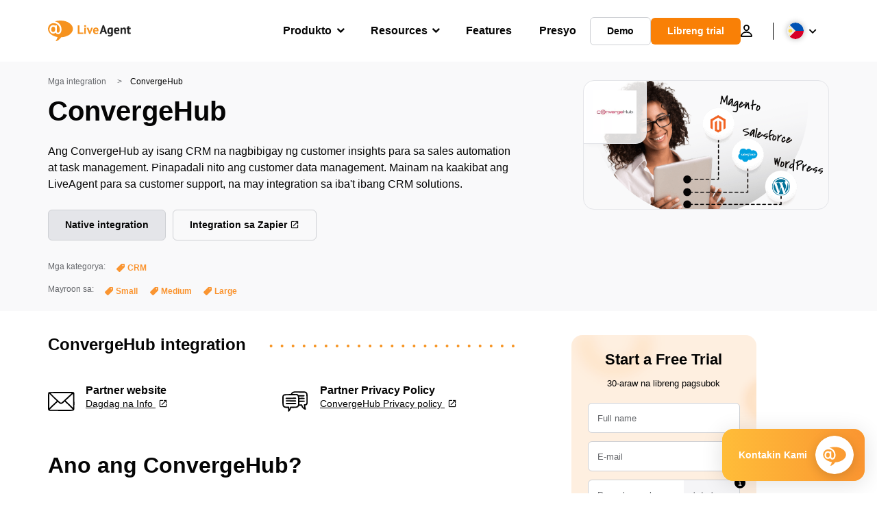

--- FILE ---
content_type: text/html; charset=UTF-8
request_url: https://www.liveagent.ph/integration/convergehub/
body_size: 59691
content:
<!doctype html>
<html lang="tl">
	<head><meta name="referrer" content="strict-origin-when-cross-origin">
	<meta charset="UTF-8">
	<meta http-equiv="X-UA-Compatible" content="IE=edge">
	<meta name="viewport" content="width=device-width, initial-scale=1.0, shrink-to-fit=no">

	<link rel="apple-touch-icon" sizes="180x180" href="https://www.liveagent.ph/app/themes/liveagent/assets/images/favicon/apple-touch-icon.png">
	<link rel="icon" type="image/png" sizes="32x32" href="https://www.liveagent.ph/app/themes/liveagent/assets/images/favicon/favicon-32x32.png">
	<link rel="icon" type="image/png" sizes="16x16" href="https://www.liveagent.ph/app/themes/liveagent/assets/images/favicon/favicon-16x16.png">

	<link rel="mask-icon" href="https://www.liveagent.ph/app/themes/liveagent/assets/images/favicon/safari-pinned-tab.svg" color="#f5912c">
	<meta name="apple-mobile-web-app-title" content="LiveAgent">
	<meta name="application-name" content="LiveAgent">
	<meta name="msapplication-TileColor" content="#ffffff">
	<meta name="theme-color" content="#ffffff">

	<!-- URLSLAB-SKIP-REPLACE-START -->
	<style id="inline-css" type="text/css">*{-webkit-box-sizing:border-box;box-sizing:border-box}*:active,*:focus,*:hover{outline:0}#app{position:relative}h1,h2,h3,h4,h5,h6,p{margin:0}a{text-decoration:none}a:active,a:focus,a:hover{text-decoration:none}ul{margin:0;padding:0;list-style:none}figure{margin:0}/*! sanitize.css v10.0.0 | CC0 License | github.com/csstools/sanitize.css */*,::before,::after{-webkit-box-sizing:border-box;box-sizing:border-box}::before,::after{text-decoration:inherit;vertical-align:inherit}html{cursor:default;line-height:1.5;-moz-tab-size:4;-o-tab-size:4;tab-size:4;-webkit-tap-highlight-color:transparent;-ms-text-size-adjust:100%;-webkit-text-size-adjust:100%}html:not(:lang(en)){word-break:break-word;-ms-hyphens:auto;hyphens:auto}body{margin:0}h1{font-size:2em;margin:.67em 0}dl dl,dl ol,dl ul,ol dl,ul dl{margin:0}ol ol,ol ul,ul ol,ul ul{margin:0}hr{height:0;overflow:visible}main{display:block}nav ol,nav ul{list-style:none;padding:0}pre{font-family:monospace,monospace;font-size:1em}a{background-color:transparent}abbr[title]{text-decoration:underline;-webkit-text-decoration:underline dotted;text-decoration:underline dotted}b,strong{font-weight:bolder}code,kbd,samp{font-family:monospace,monospace;font-size:1em}small{font-size:80%}audio,canvas,iframe,img,svg,video{vertical-align:middle}audio,video{display:inline-block}audio:not([controls]){display:none;height:0}iframe{border-style:none}img{border-style:none}svg:not([fill]){fill:currentColor}svg:not(:root){overflow:hidden}table{border-collapse:collapse}button,input,select{margin:0}button{overflow:visible;text-transform:none}button,[type=button],[type=reset],[type=submit]{-webkit-appearance:button}fieldset{border:1px solid #a0a0a0;padding:.35em .75em .625em}input{overflow:visible}legend{color:inherit;display:table;max-width:100%;white-space:normal}progress{display:inline-block;vertical-align:baseline}select{text-transform:none}textarea{margin:0;overflow:auto;resize:vertical}[type=checkbox],[type=radio]{padding:0}[type=search]{-webkit-appearance:textfield;outline-offset:-2px}::-webkit-inner-spin-button,::-webkit-outer-spin-button{height:auto}::-webkit-input-placeholder{color:inherit;opacity:.54}::-webkit-search-decoration{-webkit-appearance:none}::-webkit-file-upload-button{-webkit-appearance:button;font:inherit}::-moz-focus-inner{border-style:none;padding:0}:-moz-focusring{outline:1px dotted ButtonText}:-moz-ui-invalid{box-shadow:none}details{display:block}dialog{background-color:white;border:solid;color:black;display:block;height:-moz-fit-content;height:-webkit-fit-content;height:fit-content;left:0;margin:auto;padding:1em;position:absolute;right:0;width:-moz-fit-content;width:-webkit-fit-content;width:fit-content}dialog:not([open]){display:none}summary{display:list-item}canvas{display:inline-block}template{display:none}a,area,button,input,label,select,summary,textarea,[tabindex]{-ms-touch-action:manipulation;touch-action:manipulation}[hidden]{display:none}[aria-busy=true]{cursor:progress}[aria-controls]{cursor:pointer}[aria-disabled=true],[disabled]{cursor:not-allowed}[aria-hidden=false][hidden]{display:initial}[aria-hidden=false][hidden]:not(:focus){clip:rect(0,0,0,0);position:absolute}@font-face{font-family:fontello;src:url(/app/themes/liveagent/assets/webfonts/fontello.woff2?ver=20230109) format("woff2"),url(/app/themes/liveagent/assets/webfonts/fontello.woff?ver=20230109) format("woff"),url(/app/themes/liveagent/assets/webfonts/fontello.ttf?ver=20230109) format("truetype");font-weight:400;font-style:normal;font-display:swap}[class^=fontello-]::before,[class*=fontello-]::before{font-family:fontello,sans-serif;font-style:normal;font-weight:400;display:inline-block;text-decoration:inherit;width:1em;text-align:center;font-variant:normal;text-transform:none;-webkit-font-smoothing:antialiased;-moz-osx-font-smoothing:grayscale}.fontello-icon-e800::before{content:"\e800" !important}.fontello-icon-e801::before{content:"\e801" !important}.fontello-icon-e802::before{content:"\e802" !important}.fontello-icon-e803::before{content:"\e803" !important}.fontello-icon-e804::before{content:"\e804" !important}.fontello-icon-e805::before{content:"\e805" !important}.fontello-icon-e806::before{content:"\e806" !important}.fontello-icon-e807::before{content:"\e807" !important}.fontello-icon-e808::before{content:"\e808" !important}.fontello-icon-e809::before{content:"\e809" !important}.fontello-icon-e80a::before{content:"\e80a" !important}.fontello-icon-e80b::before{content:"\e80b" !important}.fontello-icon-e80c::before{content:"\e80c" !important}.fontello-icon-e80d::before{content:"\e80d" !important}.fontello-icon-e80e::before{content:"\e80e" !important}.fontello-icon-e80f::before{content:"\e80f" !important}.fontello-icon-e810::before{content:"\e810" !important}.fontello-icon-e811::before{content:"\e811" !important}.fontello-icon-e82a::before{content:"\e82a" !important}.fontello-icon-e82b::before{content:"\e82b" !important}.fontello-bars-solid::before{content:"\e812"}.fontello-calendar-regular::before{content:"\e813"}.fontello-check-circle-regular::before{content:"\e814"}.fontello-facebook-f-brands::before{content:"\e815"}.fontello-facebook-square-brands::before{content:"\e816"}.fontello-folder-solid::before{content:"\e817"}.fontello-instagram-brands::before{content:"\e818"}.fontello-linkedin-brands::before{content:"\e819"}.fontello-linkedin-in-brands::before{content:"\e81a"}.fontello-search-solid::before{content:"\e81b"}.fontello-times-circle-regular::before{content:"\e81c"}.fontello-twitter-brands::before{content:"\e81d"}.fontello-twitter-square-brands::before{content:"\e81e"}.fontello-user-solid::before{content:"\e81f"}.fontello-youtube-square-brands::before{content:"\e820"}.fontello-chevron-down-solid::before{content:"\e821"}.fontello-chevron-left-solid::before{content:"\e822"}.fontello-chevron-right-solid::before{content:"\e823"}.fontello-chevron-up-solid::before{content:"\e824"}.fontello-dribbble-brands::before{content:"\e825"}.fontello-github-brands::before{content:"\e826"}.fontello-map-marker-alt-solid::before{content:"\e827"}.fontello-phone-solid::before{content:"\e828"}.fontello-wordpress-simple-brands::before{content:"\e829"}.fontello-info::before{content:"\e82c"}.fontello-company::before{content:"\e82d"}.fontello-mail::before{content:"\e82e"}.fontello-user::before{content:"\e82f"}.fontello-inbox::before{content:"\e830" !important}.fontello-folder2::before{content:"\e831" !important}.fontello-anchor::before{content:"\e832" !important}.fontello-menu-academy::before{content:"\e851" !important}.fontello-menu-awards::before{content:"\e852" !important}.fontello-menu-blog::before{content:"\e853" !important}.fontello-menu-business-solutions::before{content:"\e854" !important}.fontello-menu-call-center::before{content:"\e855" !important}.fontello-menu-change-log::before{content:"\e839" !important}.fontello-menu-customer-portal::before{content:"\e856" !important}.fontello-menu-directory::before{content:"\e857" !important}.fontello-menu-glossary::before{content:"\e833" !important}.fontello-menu-help-desk::before{content:"\e843" !important}.fontello-menu-industry-solutions::before{content:"\e844" !important}.fontello-menu-knowledge-base::before{content:"\e845" !important}.fontello-menu-live-chat::before{content:"\e846" !important}.fontello-menu-social-media::before{content:"\e847" !important}.fontello-menu-system-status::before{content:"\e842" !important}.fontello-menu-take-a-tour::before{content:"\e849" !important}.fontello-menu-templates::before{content:"\e84a" !important}.fontello-menu-ticketing::before{content:"\e84b" !important}.fontello-menu-typing-test::before{content:"\e84c" !important}.fontello-menu-use-cases::before{content:"\e84d" !important}.fontello-menu-vector::before{content:"\e848" !important}.fontello-menu-webinars::before{content:"\e84e" !important}.fontello-menu-why-liveagent::before{content:"\e84f" !important}.fontello-menu-about-us::before{content:"\e850" !important}.fontello-menu-wordpress::before{content:"\e829" !important}.fontello-menu-research::before{content:"\e834" !important}.fontello-menu-checklists::before{content:"\e835" !important}.fontello-whatsapp-brands::before{content:"\e836"}:root{--primary-color:#fa9531;--secondary-color:#ffbd39;--third-color:#feefe0;--package-color-1:#3cc33e;--package-color-2:#1089f8;--package-color-3:#fa9531;--package-color-4:#b0b4bb;--new-item-color:#ff0;--extension-item-color:#050505;--successful-color:#07b65d;--error-color:#f72f49;--font-color-normal:#65676b;--font-color-level3:#65676b;--font-color-medium:#b0b4bb;--font-color-dark:#050505;--font-color-light:#fff;--content-color-normal:#65676b;--content-color-dark:#050505;--content-color-light:#fff;--button-full-font-color:#fff;--button-full-background-color-1:#fa9531;--button-full-background-color-2:#ffbd39;--button-outline-color:#e4e5e9;--border-color-normal:#65676b;--border-color-gray:#e4e5e9;--border-color-gray-icon:#bec2c9;--border-color-inputs:#ced0d4;--border-color-dark:#050505;--border-color-light:#fff;--main-background:#fff;--invert-main-background:#050505;--secondary-background:#f5f5f7;--light-background:#f5f5f7;--header-background:#fff;--main-nav-font-color:#050505;--main-nav-font-color-highlight:#fa9531;--main-nav-underline:#fa9531;--main-nav-submenu-background:#fff;--main-nav-submenu-font-color:#050505;--main-nav-submenu-font-color-hover:#050505;--cookie-background:#fff3e0;--newsletter-background:#f5f5f7;--tabs-background:#f5f5f7;--orange-background:#feefe0;--violet-background:#f3e6ff;--footer-column-border-color:#e4e5e9;--footer-middle-background-color-1:#fa9531;--footer-middle-background-color-2:#ffbd39;--box-shadow:0 0 16px 0 rgba(0,0,0,0.08);--box-shadow-big:0 .25em 4em 0 rgba(0,0,0,0.07);--background:linear-gradient(90deg,#ffbd39 0,#fa9531 100%);--background-invert:linear-gradient(90deg,#fa9531 0,#ffbd39 100%)}html{scroll-behavior:smooth}html :where(img[class*=wp-image-]){height:auto;max-width:100%}body{background-color:#fff;background-color:var(--main-background);font-family:"Helvetica Neue",Helvetica,Arial,sans-serif;font-size:16px;font-weight:400;line-height:24px;-webkit-tap-highlight-color:rgba(0,0,0,0);overflow-x:hidden}body.overlay{overflow:hidden !important}body.overlay::before{content:"";top:0;right:0;bottom:0;left:0;position:fixed;z-index:999998;background-color:rgba(0,0,0,0.6);-webkit-animation:fadeIn .25s;animation:fadeIn .25s}.home .AppContainer{overflow:hidden}.wrapper{position:relative;width:100%;max-width:1180px;margin-left:auto;margin-right:auto;padding-left:20px;padding-right:20px;border-radius:1rem}.wrapper__medium{max-width:1240px}.wrapper__extended{max-width:1380px}.wrapper__wide{position:relative;max-width:1380px;margin-left:auto;margin-right:auto;padding:1.5em 0}.wrapper__narrow{max-width:650px;margin-left:auto;margin-right:auto}.grecaptcha-badge{display:none !important}.hidden{display:none !important}.invisible{visibility:hidden !important;opacity:0 !important;cursor:default}.invisible *,.invisible:hover *{cursor:default !important}.pos-relative{position:relative}.pos-absolute{position:absolute}.pos-fixed{position:fixed}.pos-sticky{position:sticky}.wp-block-media-text{display:grid;grid-template-columns:50% 1fr;grid-template-rows:auto}.wp-block-media-text>.wp-block-media-text__media{-ms-flex-item-align:center;align-self:center}.wp-block-media-text>.wp-block-media-text__content{direction:ltr;grid-column:2;grid-row:1;padding:0 8%;word-break:break-word;align-self:center}.display-block{display:block !important}.flex{display:-webkit-box !important;display:-ms-flexbox !important;display:flex !important}.flex-wrap{-ms-flex-wrap:wrap !important;flex-wrap:wrap !important}.flex-direction-row{-webkit-box-orient:horizontal !important;-webkit-box-direction:normal !important;-ms-flex-direction:row !important;flex-direction:row !important}.flex-direction-column{-webkit-box-orient:vertical !important;-webkit-box-direction:normal !important;-ms-flex-direction:column !important;flex-direction:column !important}.flex-align-center{-ms-flex-line-pack:center !important;align-content:center !important;-webkit-box-align:center !important;-ms-flex-align:center !important;align-items:center !important}.flex-align-center .elementor-widget-wrap{-ms-flex-line-pack:center !important;align-content:center !important;-webkit-box-align:center !important;-ms-flex-align:center !important;align-items:center !important}.flex-justify-center{-webkit-box-pack:center !important;-ms-flex-pack:center !important;justify-content:center !important}.text-align-left{text-align:left !important}.text-align-left *{text-align:left}.text-align-center{text-align:center !important}.text-align-justify{text-align:justify !important}.text-decoration-none{text-decoration:none}.text-decoration-underline{text-decoration:underline}.w-100{width:100%}.no-margin[class]{margin:0 !important}.no-padding[class]{padding:0 !important}[class].ma-left{margin-left:auto}[class].ma-right{margin-right:auto}[class].ma-top{margin-top:auto}[class].ma-bottom{margin-bottom:auto}.mt-0[class]{margin-top:0}.mr-0[class]{margin-right:0}.mb-0[class]{margin-bottom:0}.ml-0[class]{margin-left:0}.pt-0[class]{padding-top:0}.pr-0[class]{padding-right:0}.pb-0[class]{padding-bottom:0}.pl-0[class]{padding-left:0}.mt-xxs[class]{margin-top:.15em}.mr-xxs[class]{margin-right:.15em}.mb-xxs[class]{margin-bottom:.15em}.ml-xxs[class]{margin-left:.15em}.pt-xxs[class]{padding-top:.15em}.pr-xxs[class]{padding-right:.15em}.pb-xxs[class]{padding-bottom:.15em}.pl-xxs[class]{padding-left:.15em}.mt-xs[class]{margin-top:.25em}.mr-xs[class]{margin-right:.25em}.mb-xs[class]{margin-bottom:.25em}.ml-xs[class]{margin-left:.25em}.pt-xs[class]{padding-top:.25em}.pr-xs[class]{padding-right:.25em}.pb-xs[class]{padding-bottom:.25em}.pl-xs[class]{padding-left:.25em}.mt-s[class]{margin-top:.5em}.mr-s[class]{margin-right:.5em}.mb-s[class]{margin-bottom:.5em}.ml-s[class]{margin-left:.5em}.pt-s[class]{padding-top:.5em}.pr-s[class]{padding-right:.5em}.pb-s[class]{padding-bottom:.5em}.pl-s[class]{padding-left:.5em}.mt-m[class]{margin-top:1em}.mr-m[class]{margin-right:1em}.mb-m[class]{margin-bottom:1em}.ml-m[class]{margin-left:1em}.pt-m[class]{padding-top:1em}.pr-m[class]{padding-right:1em}.pb-m[class]{padding-bottom:1em}.pl-m[class]{padding-left:1em}.mt-l[class]{margin-top:1.5em}.mr-l[class]{margin-right:1.5em}.mb-l[class]{margin-bottom:1.5em}.ml-l[class]{margin-left:1.5em}.pt-l[class]{padding-top:1.5em}.pr-l[class]{padding-right:1.5em}.pb-l[class]{padding-bottom:1.5em}.pl-l[class]{padding-left:1.5em}.mt-xl[class]{margin-top:2em}.mr-xl[class]{margin-right:2em}.mb-xl[class]{margin-bottom:2em}.ml-xl[class]{margin-left:2em}.pt-xl[class]{padding-top:2em}.pr-xl[class]{padding-right:2em}.pb-xl[class]{padding-bottom:2em}.pl-xl[class]{padding-left:2em}.mt-xxl[class]{margin-top:2.5em}.mr-xxl[class]{margin-right:2.5em}.mb-xxl[class]{margin-bottom:2.5em}.ml-xxl[class]{margin-left:2.5em}.pt-xxl[class]{padding-top:2.5em}.pr-xxl[class]{padding-right:2.5em}.pb-xxl[class]{padding-bottom:2.5em}.pl-xxl[class]{padding-left:2.5em}.mt-xxxl[class]{margin-top:3.25em}.mr-xxxl[class]{margin-right:3.25em}.mb-xxxl[class]{margin-bottom:3.25em}.ml-xxxl[class]{margin-left:3.25em}.pt-xxxl[class]{padding-top:3.25em}.pr-xxxl[class]{padding-right:3.25em}.pb-xxxl[class]{padding-bottom:3.25em}.pl-xxxl[class]{padding-left:3.25em}.mt-extreme-small[class]{margin-top:3.75em}.mr-extreme-small[class]{margin-right:3.75em}.mb-extreme-small[class]{margin-bottom:3.75em}.ml-extreme-small[class]{margin-left:3.75em}.pt-extreme-small[class]{padding-top:3.75em}.pr-extreme-small[class]{padding-right:3.75em}.pb-extreme-small[class]{padding-bottom:3.75em}.pl-extreme-small[class]{padding-left:3.75em}.mt-extreme[class]{margin-top:4.5em}.mr-extreme[class]{margin-right:4.5em}.mb-extreme[class]{margin-bottom:4.5em}.ml-extreme[class]{margin-left:4.5em}.pt-extreme[class]{padding-top:4.5em}.pr-extreme[class]{padding-right:4.5em}.pb-extreme[class]{padding-bottom:4.5em}.pl-extreme[class]{padding-left:4.5em}.mt-extreme-plus[class]{margin-top:5em}.mr-extreme-plus[class]{margin-right:5em}.mb-extreme-plus[class]{margin-bottom:5em}.ml-extreme-plus[class]{margin-left:5em}.pt-extreme-plus[class]{padding-top:5em}.pr-extreme-plus[class]{padding-right:5em}.pb-extreme-plus[class]{padding-bottom:5em}.pl-extreme-plus[class]{padding-left:5em}.mt-ultra[class]{margin-top:6em}.mr-ultra[class]{margin-right:6em}.mb-ultra[class]{margin-bottom:6em}.ml-ultra[class]{margin-left:6em}.pt-ultra[class]{padding-top:6em}.pr-ultra[class]{padding-right:6em}.pb-ultra[class]{padding-bottom:6em}.pl-ultra[class]{padding-left:6em}.mt-ultra-xl[class]{margin-top:9.375em}.mr-ultra-xl[class]{margin-right:9.375em}.mb-ultra-xl[class]{margin-bottom:9.375em}.ml-ultra-xl[class]{margin-left:9.375em}.pt-ultra-xl[class]{padding-top:9.375em}.pr-ultra-xl[class]{padding-right:9.375em}.pb-ultra-xl[class]{padding-bottom:9.375em}.pl-ultra-xl[class]{padding-left:9.375em}.mt-2xultra[class]{margin-top:10em}.mr-2xultra[class]{margin-right:10em}.mb-2xultra[class]{margin-bottom:10em}.ml-2xultra[class]{margin-left:10em}.pt-2xultra[class]{padding-top:10em}.pr-2xultra[class]{padding-right:10em}.pb-2xultra[class]{padding-bottom:10em}.pl-2xultra[class]{padding-left:10em}.Footer,.Reviews,.Block--redesign__successtories,.Block--redesign__testimonials,.SimilarSources{content-visibility:auto}body.lb-disable-scrolling{overflow:hidden}.lightboxOverlay{position:absolute;top:0;left:0;z-index:999999;opacity:.8;background-color:#000;display:none}.lightbox{overflow:hidden}.lightbox.splide,.lightbox-youtube{position:fixed;left:0;top:0;width:100vw;height:100vh;z-index:999999;text-align:center;line-height:0;font-weight:400;outline:0;opacity:0;-webkit-transition:opacity .5s;transition:opacity .5s}.lightbox.splide::after,.lightbox-youtube::after{background-color:#050505;background-color:var(--invert-main-background);width:100%;height:100%;content:"";position:absolute;top:0;left:0;opacity:.8}.lightbox.splide.active,.lightbox-youtube.active{opacity:1}.lightbox.splide>*,.lightbox-youtube>*{position:relative;z-index:1}.lightbox .splide__list{height:100vh}.lightbox .splide__slide{display:-webkit-box;display:-ms-flexbox;display:flex;-webkit-box-align:center;-ms-flex-align:center;align-items:center;-webkit-box-pack:center;-ms-flex-pack:center;justify-content:center;height:100%}.lightbox .youtube__inn{display:-webkit-box;display:-ms-flexbox;display:flex;-webkit-box-align:center;-ms-flex-align:center;align-items:center;-webkit-box-pack:center;-ms-flex-pack:center;justify-content:center;height:100%}.lightbox .youtube__wrapper{position:relative;width:calc(100% - 1em);height:0;padding-bottom:56.25%;z-index:1}.lightbox .youtube__inmodal{position:absolute;width:100%;top:0;left:0}.lightbox__image-wrapper{padding:0 4em}.lightbox__image-wrapper img{max-width:100%;max-height:100vh}.lightbox .splide__arrows{position:absolute;width:100%;height:2em;top:50%;-webkit-transform:translateY(-50%);-ms-transform:translateY(-50%);transform:translateY(-50%);z-index:2}.lightbox .splide__arrow{width:2em;height:2em;font-size:2rem}.lightbox .splide__arrow::before{display:none}.lightbox .splide__arrow:disabled{display:none}.lightbox .splide__arrow svg{fill:#fff}.lightbox__close.lightbox__close{color:#fff;color:var(--font-color-light);width:1em;height:1em;position:absolute;display:inline-block;right:.5em;top:.5em;font-size:3rem;line-height:1;cursor:pointer;z-index:2;text-shadow:0 0 .1em rgba(0,0,0,0.8)}@-webkit-keyframes chatDots{0%{opacity:.5}15%{-webkit-transform:translateY(-0.25em);transform:translateY(-0.25em)}25%{-webkit-transform:translateY(0);transform:translateY(0)}50%{opacity:1}100%{opacity:.5}}@keyframes chatDots{0%{opacity:.5}15%{-webkit-transform:translateY(-0.25em);transform:translateY(-0.25em)}25%{-webkit-transform:translateY(0);transform:translateY(0)}50%{opacity:1}100%{opacity:.5}}@-webkit-keyframes fadeIn{0%{opacity:0}100%{opacity:1}}@keyframes fadeIn{0%{opacity:0}100%{opacity:1}}@-webkit-keyframes bounceIn{0%{opacity:0;-webkit-transform:scale3d(0.3,0.3,0.3);transform:scale3d(0.3,0.3,0.3);-webkit-animation-timing-function:cubic-bezier(0.215,0.61,0.355,1);animation-timing-function:cubic-bezier(0.215,0.61,0.355,1)}20%{-webkit-transform:scale3d(1.1,1.1,1.1);transform:scale3d(1.1,1.1,1.1);-webkit-animation-timing-function:cubic-bezier(0.215,0.61,0.355,1);animation-timing-function:cubic-bezier(0.215,0.61,0.355,1)}40%{-webkit-transform:scale3d(0.9,0.9,0.9);transform:scale3d(0.9,0.9,0.9);-webkit-animation-timing-function:cubic-bezier(0.215,0.61,0.355,1);animation-timing-function:cubic-bezier(0.215,0.61,0.355,1)}60%{opacity:1;-webkit-transform:scale3d(1.03,1.03,1.03);transform:scale3d(1.03,1.03,1.03);-webkit-animation-timing-function:cubic-bezier(0.215,0.61,0.355,1);animation-timing-function:cubic-bezier(0.215,0.61,0.355,1)}80%{-webkit-transform:scale3d(0.97,0.97,0.97);transform:scale3d(0.97,0.97,0.97);-webkit-animation-timing-function:cubic-bezier(0.215,0.61,0.355,1);animation-timing-function:cubic-bezier(0.215,0.61,0.355,1)}to{opacity:1;-webkit-transform:scale3d(1,1,1);transform:scale3d(1,1,1);-webkit-animation-timing-function:cubic-bezier(0.215,0.61,0.355,1);animation-timing-function:cubic-bezier(0.215,0.61,0.355,1)}}@keyframes bounceIn{0%{opacity:0;-webkit-transform:scale3d(0.3,0.3,0.3);transform:scale3d(0.3,0.3,0.3);-webkit-animation-timing-function:cubic-bezier(0.215,0.61,0.355,1);animation-timing-function:cubic-bezier(0.215,0.61,0.355,1)}20%{-webkit-transform:scale3d(1.1,1.1,1.1);transform:scale3d(1.1,1.1,1.1);-webkit-animation-timing-function:cubic-bezier(0.215,0.61,0.355,1);animation-timing-function:cubic-bezier(0.215,0.61,0.355,1)}40%{-webkit-transform:scale3d(0.9,0.9,0.9);transform:scale3d(0.9,0.9,0.9);-webkit-animation-timing-function:cubic-bezier(0.215,0.61,0.355,1);animation-timing-function:cubic-bezier(0.215,0.61,0.355,1)}60%{opacity:1;-webkit-transform:scale3d(1.03,1.03,1.03);transform:scale3d(1.03,1.03,1.03);-webkit-animation-timing-function:cubic-bezier(0.215,0.61,0.355,1);animation-timing-function:cubic-bezier(0.215,0.61,0.355,1)}80%{-webkit-transform:scale3d(0.97,0.97,0.97);transform:scale3d(0.97,0.97,0.97);-webkit-animation-timing-function:cubic-bezier(0.215,0.61,0.355,1);animation-timing-function:cubic-bezier(0.215,0.61,0.355,1)}to{opacity:1;-webkit-transform:scale3d(1,1,1);transform:scale3d(1,1,1);-webkit-animation-timing-function:cubic-bezier(0.215,0.61,0.355,1);animation-timing-function:cubic-bezier(0.215,0.61,0.355,1)}}@-webkit-keyframes down{0%{-webkit-transform:translate(0);transform:translate(0)}20%{-webkit-transform:translateY(1em);transform:translateY(1em)}40%{-webkit-transform:translate(0);transform:translate(0)}}@keyframes down{0%{-webkit-transform:translate(0);transform:translate(0)}20%{-webkit-transform:translateY(1em);transform:translateY(1em)}40%{-webkit-transform:translate(0);transform:translate(0)}}@-webkit-keyframes slideDown{from{-webkit-transform:translateY(-100%);transform:translateY(-100%)}to{-webkit-transform:translateY(0);transform:translateY(0)}}@keyframes slideDown{from{-webkit-transform:translateY(-100%);transform:translateY(-100%)}to{-webkit-transform:translateY(0);transform:translateY(0)}}@-webkit-keyframes slideUp{from{-webkit-transform:translateY(0);transform:translateY(0)}to{-webkit-transform:translateY(-100%);transform:translateY(-100%)}}@keyframes slideUp{from{-webkit-transform:translateY(0);transform:translateY(0)}to{-webkit-transform:translateY(-100%);transform:translateY(-100%)}}@-webkit-keyframes pulse{0%{-webkit-box-shadow:0 0 0 0 rgba(245,145,44,0.6);box-shadow:0 0 0 0 rgba(245,145,44,0.6)}70%{-webkit-box-shadow:0 0 0 15px rgba(245,145,44,0);box-shadow:0 0 0 15px rgba(245,145,44,0)}100%{-webkit-box-shadow:0 0 0 0 rgba(245,145,44,0);box-shadow:0 0 0 0 rgba(245,145,44,0)}}@keyframes pulse{0%{-webkit-box-shadow:0 0 0 0 rgba(245,145,44,0.6);box-shadow:0 0 0 0 rgba(245,145,44,0.6)}70%{-webkit-box-shadow:0 0 0 15px rgba(245,145,44,0);box-shadow:0 0 0 15px rgba(245,145,44,0)}100%{-webkit-box-shadow:0 0 0 0 rgba(245,145,44,0);box-shadow:0 0 0 0 rgba(245,145,44,0)}}.c-black-real{color:#000 !important}.c-black-real *{color:inherit !important}.c-black-real svg{fill:currentcolor !important}svg.c-black-real{fill:currentcolor !important}.bg-black-real{background-color:#000 !important}.border-black-real{border-color:#000 !important}.c-black{color:#050505 !important}.c-black *{color:inherit !important}.c-black svg{fill:currentcolor !important}svg.c-black{fill:currentcolor !important}.bg-black{background-color:#050505 !important}.border-black{border-color:#050505 !important}.c-white{color:#fff !important}.c-white *{color:inherit !important}.c-white svg{fill:currentcolor !important}svg.c-white{fill:currentcolor !important}.bg-white{background-color:#fff !important}.border-white{border-color:#fff !important}.c-gray{color:#231f20 !important}.c-gray *{color:inherit !important}.c-gray svg{fill:currentcolor !important}svg.c-gray{fill:currentcolor !important}.bg-gray{background-color:#231f20 !important}.border-gray{border-color:#231f20 !important}.c-dark-gray{color:#65676b !important}.c-dark-gray *{color:inherit !important}.c-dark-gray svg{fill:currentcolor !important}svg.c-dark-gray{fill:currentcolor !important}.bg-dark-gray{background-color:#65676b !important}.border-dark-gray{border-color:#65676b !important}.c-medium-gray{color:#b0b4bb !important}.c-medium-gray *{color:inherit !important}.c-medium-gray svg{fill:currentcolor !important}svg.c-medium-gray{fill:currentcolor !important}.bg-medium-gray{background-color:#b0b4bb !important}.border-medium-gray{border-color:#b0b4bb !important}.c-medium-gray-quotes{color:#65676b !important}.c-medium-gray-quotes *{color:inherit !important}.c-medium-gray-quotes svg{fill:currentcolor !important}svg.c-medium-gray-quotes{fill:currentcolor !important}.bg-medium-gray-quotes{background-color:#65676b !important}.border-medium-gray-quotes{border-color:#65676b !important}.c-medium-gray-inputs{color:#ced0d4 !important}.c-medium-gray-inputs *{color:inherit !important}.c-medium-gray-inputs svg{fill:currentcolor !important}svg.c-medium-gray-inputs{fill:currentcolor !important}.bg-medium-gray-inputs{background-color:#ced0d4 !important}.border-medium-gray-inputs{border-color:#ced0d4 !important}.c-level3{color:#8c9097 !important}.c-level3 *{color:inherit !important}.c-level3 svg{fill:currentcolor !important}svg.c-level3{fill:currentcolor !important}.bg-level3{background-color:#8c9097 !important}.border-level3{border-color:#8c9097 !important}.c-level4{color:#f9f9fa !important}.c-level4 *{color:inherit !important}.c-level4 svg{fill:currentcolor !important}svg.c-level4{fill:currentcolor !important}.bg-level4{background-color:#f9f9fa !important}.border-level4{border-color:#f9f9fa !important}.c-light-gray{color:#e4e5e9 !important}.c-light-gray *{color:inherit !important}.c-light-gray svg{fill:currentcolor !important}svg.c-light-gray{fill:currentcolor !important}.bg-light-gray{background-color:#e4e5e9 !important}.border-light-gray{border-color:#e4e5e9 !important}.c-lighter-gray{color:#d8dadf !important}.c-lighter-gray *{color:inherit !important}.c-lighter-gray svg{fill:currentcolor !important}svg.c-lighter-gray{fill:currentcolor !important}.bg-lighter-gray{background-color:#d8dadf !important}.border-lighter-gray{border-color:#d8dadf !important}.c-light-gray-icon{color:#bec2c9 !important}.c-light-gray-icon *{color:inherit !important}.c-light-gray-icon svg{fill:currentcolor !important}svg.c-light-gray-icon{fill:currentcolor !important}.bg-light-gray-icon{background-color:#bec2c9 !important}.border-light-gray-icon{border-color:#bec2c9 !important}.c-lightest-gray{color:#f5f5f7 !important}.c-lightest-gray *{color:inherit !important}.c-lightest-gray svg{fill:currentcolor !important}svg.c-lightest-gray{fill:currentcolor !important}.bg-lightest-gray{background-color:#f5f5f7 !important}.border-lightest-gray{border-color:#f5f5f7 !important}.c-ultralightest-gray{color:#f5f5f7 !important}.c-ultralightest-gray *{color:inherit !important}.c-ultralightest-gray svg{fill:currentcolor !important}svg.c-ultralightest-gray{fill:currentcolor !important}.bg-ultralightest-gray{background-color:#f5f5f7 !important}.border-ultralightest-gray{border-color:#f5f5f7 !important}.c-pricing-gray{color:#edeff3 !important}.c-pricing-gray *{color:inherit !important}.c-pricing-gray svg{fill:currentcolor !important}svg.c-pricing-gray{fill:currentcolor !important}.bg-pricing-gray{background-color:#edeff3 !important}.border-pricing-gray{border-color:#edeff3 !important}.c-dark-orange{color:#fa9531 !important}.c-dark-orange *{color:inherit !important}.c-dark-orange svg{fill:currentcolor !important}svg.c-dark-orange{fill:currentcolor !important}.bg-dark-orange{background-color:#fa9531 !important}.border-dark-orange{border-color:#fa9531 !important}.c-primary{color:#fa9531 !important}.c-primary *{color:inherit !important}.c-primary svg{fill:currentcolor !important}svg.c-primary{fill:currentcolor !important}.bg-primary{background-color:#fa9531 !important}.border-primary{border-color:#fa9531 !important}.c-orange-new{color:#ffb928 !important}.c-orange-new *{color:inherit !important}.c-orange-new svg{fill:currentcolor !important}svg.c-orange-new{fill:currentcolor !important}.bg-orange-new{background-color:#ffb928 !important}.border-orange-new{border-color:#ffb928 !important}.c-medium-orange{color:#feefe0 !important}.c-medium-orange *{color:inherit !important}.c-medium-orange svg{fill:currentcolor !important}svg.c-medium-orange{fill:currentcolor !important}.bg-medium-orange{background-color:#feefe0 !important}.border-medium-orange{border-color:#feefe0 !important}.c-light-orange{color:#ffbd39 !important}.c-light-orange *{color:inherit !important}.c-light-orange svg{fill:currentcolor !important}svg.c-light-orange{fill:currentcolor !important}.bg-light-orange{background-color:#ffbd39 !important}.border-light-orange{border-color:#ffbd39 !important}.c-light-green{color:#3cc33e !important}.c-light-green *{color:inherit !important}.c-light-green svg{fill:currentcolor !important}svg.c-light-green{fill:currentcolor !important}.bg-light-green{background-color:#3cc33e !important}.border-light-green{border-color:#3cc33e !important}.c-light-blue{color:#1089f8 !important}.c-light-blue *{color:inherit !important}.c-light-blue svg{fill:currentcolor !important}svg.c-light-blue{fill:currentcolor !important}.bg-light-blue{background-color:#1089f8 !important}.border-light-blue{border-color:#1089f8 !important}.c-green{color:#080 !important}.c-green *{color:inherit !important}.c-green svg{fill:currentcolor !important}svg.c-green{fill:currentcolor !important}.bg-green{background-color:#080 !important}.border-green{border-color:#080 !important}.c-red{color:#f00 !important}.c-red *{color:inherit !important}.c-red svg{fill:currentcolor !important}svg.c-red{fill:currentcolor !important}.bg-red{background-color:#f00 !important}.border-red{border-color:#f00 !important}.c-yellow{color:#ff0 !important}.c-yellow *{color:inherit !important}.c-yellow svg{fill:currentcolor !important}svg.c-yellow{fill:currentcolor !important}.bg-yellow{background-color:#ff0 !important}.border-yellow{border-color:#ff0 !important}.c-dark-pink{color:#b44b85 !important}.c-dark-pink *{color:inherit !important}.c-dark-pink svg{fill:currentcolor !important}svg.c-dark-pink{fill:currentcolor !important}.bg-dark-pink{background-color:#b44b85 !important}.border-dark-pink{border-color:#b44b85 !important}.c-light-pink{color:#f478a5 !important}.c-light-pink *{color:inherit !important}.c-light-pink svg{fill:currentcolor !important}svg.c-light-pink{fill:currentcolor !important}.bg-light-pink{background-color:#f478a5 !important}.border-light-pink{border-color:#f478a5 !important}.c-saturated-violet{color:#ae54fd !important}.c-saturated-violet *{color:inherit !important}.c-saturated-violet svg{fill:currentcolor !important}svg.c-saturated-violet{fill:currentcolor !important}.bg-saturated-violet{background-color:#ae54fd !important}.border-saturated-violet{border-color:#ae54fd !important}.c-desaturated-violet{color:#f3e6ff !important}.c-desaturated-violet *{color:inherit !important}.c-desaturated-violet svg{fill:currentcolor !important}svg.c-desaturated-violet{fill:currentcolor !important}.bg-desaturated-violet{background-color:#f3e6ff !important}.border-desaturated-violet{border-color:#f3e6ff !important}.c-saturated-blue{color:#2570ed !important}.c-saturated-blue *{color:inherit !important}.c-saturated-blue svg{fill:currentcolor !important}svg.c-saturated-blue{fill:currentcolor !important}.bg-saturated-blue{background-color:#2570ed !important}.border-saturated-blue{border-color:#2570ed !important}.c-desaturated-blue{color:#dfeafd !important}.c-desaturated-blue *{color:inherit !important}.c-desaturated-blue svg{fill:currentcolor !important}svg.c-desaturated-blue{fill:currentcolor !important}.bg-desaturated-blue{background-color:#dfeafd !important}.border-desaturated-blue{border-color:#dfeafd !important}.c-saturated-green{color:#07b65d !important}.c-saturated-green *{color:inherit !important}.c-saturated-green svg{fill:currentcolor !important}svg.c-saturated-green{fill:currentcolor !important}.bg-saturated-green{background-color:#07b65d !important}.border-saturated-green{border-color:#07b65d !important}.c-desaturated-green{color:#daf4e7 !important}.c-desaturated-green *{color:inherit !important}.c-desaturated-green svg{fill:currentcolor !important}svg.c-desaturated-green{fill:currentcolor !important}.bg-desaturated-green{background-color:#daf4e7 !important}.border-desaturated-green{border-color:#daf4e7 !important}.c-saturated-red{color:#f72f49 !important}.c-saturated-red *{color:inherit !important}.c-saturated-red svg{fill:currentcolor !important}svg.c-saturated-red{fill:currentcolor !important}.bg-saturated-red{background-color:#f72f49 !important}.border-saturated-red{border-color:#f72f49 !important}.c-desaturated-red{color:#fee0e4 !important}.c-desaturated-red *{color:inherit !important}.c-desaturated-red svg{fill:currentcolor !important}svg.c-desaturated-red{fill:currentcolor !important}.bg-desaturated-red{background-color:#fee0e4 !important}.border-desaturated-red{border-color:#fee0e4 !important}.c-saturated-cyan{color:#48c6ce !important}.c-saturated-cyan *{color:inherit !important}.c-saturated-cyan svg{fill:currentcolor !important}svg.c-saturated-cyan{fill:currentcolor !important}.bg-saturated-cyan{background-color:#48c6ce !important}.border-saturated-cyan{border-color:#48c6ce !important}.c-desaturated-cyan{color:#e4f7f8 !important}.c-desaturated-cyan *{color:inherit !important}.c-desaturated-cyan svg{fill:currentcolor !important}svg.c-desaturated-cyan{fill:currentcolor !important}.bg-desaturated-cyan{background-color:#e4f7f8 !important}.border-desaturated-cyan{border-color:#e4f7f8 !important}@media(min-width:768px){.wrapper__wide{padding:2.75em 0}.hidden-tablet{display:none !important}.display-block-tablet{display:block !important}.flex-tablet{display:-webkit-box !important;display:-ms-flexbox !important;display:flex !important}.mobile--only{display:none}.mt-0-tablet[class]{margin-top:0}.mr-0-tablet[class]{margin-right:0}.mb-0-tablet[class]{margin-bottom:0}.ml-0-tablet[class]{margin-left:0}.pt-0-tablet[class]{padding-top:0}.pr-0-tablet[class]{padding-right:0}.pb-0-tablet[class]{padding-bottom:0}.pl-0-tablet[class]{padding-left:0}.mt-xxs-tablet[class]{margin-top:.15em}.mr-xxs-tablet[class]{margin-right:.15em}.mb-xxs-tablet[class]{margin-bottom:.15em}.ml-xxs-tablet[class]{margin-left:.15em}.pt-xxs-tablet[class]{padding-top:.15em}.pr-xxs-tablet[class]{padding-right:.15em}.pb-xxs-tablet[class]{padding-bottom:.15em}.pl-xxs-tablet[class]{padding-left:.15em}.mt-xs-tablet[class]{margin-top:.25em}.mr-xs-tablet[class]{margin-right:.25em}.mb-xs-tablet[class]{margin-bottom:.25em}.ml-xs-tablet[class]{margin-left:.25em}.pt-xs-tablet[class]{padding-top:.25em}.pr-xs-tablet[class]{padding-right:.25em}.pb-xs-tablet[class]{padding-bottom:.25em}.pl-xs-tablet[class]{padding-left:.25em}.mt-s-tablet[class]{margin-top:.5em}.mr-s-tablet[class]{margin-right:.5em}.mb-s-tablet[class]{margin-bottom:.5em}.ml-s-tablet[class]{margin-left:.5em}.pt-s-tablet[class]{padding-top:.5em}.pr-s-tablet[class]{padding-right:.5em}.pb-s-tablet[class]{padding-bottom:.5em}.pl-s-tablet[class]{padding-left:.5em}.mt-m-tablet[class]{margin-top:1em}.mr-m-tablet[class]{margin-right:1em}.mb-m-tablet[class]{margin-bottom:1em}.ml-m-tablet[class]{margin-left:1em}.pt-m-tablet[class]{padding-top:1em}.pr-m-tablet[class]{padding-right:1em}.pb-m-tablet[class]{padding-bottom:1em}.pl-m-tablet[class]{padding-left:1em}.mt-l-tablet[class]{margin-top:1.5em}.mr-l-tablet[class]{margin-right:1.5em}.mb-l-tablet[class]{margin-bottom:1.5em}.ml-l-tablet[class]{margin-left:1.5em}.pt-l-tablet[class]{padding-top:1.5em}.pr-l-tablet[class]{padding-right:1.5em}.pb-l-tablet[class]{padding-bottom:1.5em}.pl-l-tablet[class]{padding-left:1.5em}.mt-xl-tablet[class]{margin-top:2em}.mr-xl-tablet[class]{margin-right:2em}.mb-xl-tablet[class]{margin-bottom:2em}.ml-xl-tablet[class]{margin-left:2em}.pt-xl-tablet[class]{padding-top:2em}.pr-xl-tablet[class]{padding-right:2em}.pb-xl-tablet[class]{padding-bottom:2em}.pl-xl-tablet[class]{padding-left:2em}.mt-xxl-tablet[class]{margin-top:2.5em}.mr-xxl-tablet[class]{margin-right:2.5em}.mb-xxl-tablet[class]{margin-bottom:2.5em}.ml-xxl-tablet[class]{margin-left:2.5em}.pt-xxl-tablet[class]{padding-top:2.5em}.pr-xxl-tablet[class]{padding-right:2.5em}.pb-xxl-tablet[class]{padding-bottom:2.5em}.pl-xxl-tablet[class]{padding-left:2.5em}.mt-xxxl-tablet[class]{margin-top:3.25em}.mr-xxxl-tablet[class]{margin-right:3.25em}.mb-xxxl-tablet[class]{margin-bottom:3.25em}.ml-xxxl-tablet[class]{margin-left:3.25em}.pt-xxxl-tablet[class]{padding-top:3.25em}.pr-xxxl-tablet[class]{padding-right:3.25em}.pb-xxxl-tablet[class]{padding-bottom:3.25em}.pl-xxxl-tablet[class]{padding-left:3.25em}.mt-extreme-small-tablet[class]{margin-top:3.75em}.mr-extreme-small-tablet[class]{margin-right:3.75em}.mb-extreme-small-tablet[class]{margin-bottom:3.75em}.ml-extreme-small-tablet[class]{margin-left:3.75em}.pt-extreme-small-tablet[class]{padding-top:3.75em}.pr-extreme-small-tablet[class]{padding-right:3.75em}.pb-extreme-small-tablet[class]{padding-bottom:3.75em}.pl-extreme-small-tablet[class]{padding-left:3.75em}.mt-extreme-tablet[class]{margin-top:4.5em}.mr-extreme-tablet[class]{margin-right:4.5em}.mb-extreme-tablet[class]{margin-bottom:4.5em}.ml-extreme-tablet[class]{margin-left:4.5em}.pt-extreme-tablet[class]{padding-top:4.5em}.pr-extreme-tablet[class]{padding-right:4.5em}.pb-extreme-tablet[class]{padding-bottom:4.5em}.pl-extreme-tablet[class]{padding-left:4.5em}.mt-extreme-plus-tablet[class]{margin-top:5em}.mr-extreme-plus-tablet[class]{margin-right:5em}.mb-extreme-plus-tablet[class]{margin-bottom:5em}.ml-extreme-plus-tablet[class]{margin-left:5em}.pt-extreme-plus-tablet[class]{padding-top:5em}.pr-extreme-plus-tablet[class]{padding-right:5em}.pb-extreme-plus-tablet[class]{padding-bottom:5em}.pl-extreme-plus-tablet[class]{padding-left:5em}.mt-ultra-tablet[class]{margin-top:6em}.mr-ultra-tablet[class]{margin-right:6em}.mb-ultra-tablet[class]{margin-bottom:6em}.ml-ultra-tablet[class]{margin-left:6em}.pt-ultra-tablet[class]{padding-top:6em}.pr-ultra-tablet[class]{padding-right:6em}.pb-ultra-tablet[class]{padding-bottom:6em}.pl-ultra-tablet[class]{padding-left:6em}.mt-ultra-xl-tablet[class]{margin-top:9.375em}.mr-ultra-xl-tablet[class]{margin-right:9.375em}.mb-ultra-xl-tablet[class]{margin-bottom:9.375em}.ml-ultra-xl-tablet[class]{margin-left:9.375em}.pt-ultra-xl-tablet[class]{padding-top:9.375em}.pr-ultra-xl-tablet[class]{padding-right:9.375em}.pb-ultra-xl-tablet[class]{padding-bottom:9.375em}.pl-ultra-xl-tablet[class]{padding-left:9.375em}.mt-2xultra-tablet[class]{margin-top:10em}.mr-2xultra-tablet[class]{margin-right:10em}.mb-2xultra-tablet[class]{margin-bottom:10em}.ml-2xultra-tablet[class]{margin-left:10em}.pt-2xultra-tablet[class]{padding-top:10em}.pr-2xultra-tablet[class]{padding-right:10em}.pb-2xultra-tablet[class]{padding-bottom:10em}.pl-2xultra-tablet[class]{padding-left:10em}}@media(min-width:1024px){.wrapper__extended{padding:3em 8.7%}.wrapper__wide{display:-webkit-box;display:-ms-flexbox;display:flex}.hidden-tablet-landscape{display:none !important}.display-block-tablet-landscape{display:block !important}.flex-tablet-landscape{display:-webkit-box !important;display:-ms-flexbox !important;display:flex !important}.tablet--only{display:none}.mt-0-tablet-landscape[class]{margin-top:0}.mr-0-tablet-landscape[class]{margin-right:0}.mb-0-tablet-landscape[class]{margin-bottom:0}.ml-0-tablet-landscape[class]{margin-left:0}.pt-0-tablet-landscape[class]{padding-top:0}.pr-0-tablet-landscape[class]{padding-right:0}.pb-0-tablet-landscape[class]{padding-bottom:0}.pl-0-tablet-landscape[class]{padding-left:0}.mt-xxs-tablet-landscape[class]{margin-top:.15em}.mr-xxs-tablet-landscape[class]{margin-right:.15em}.mb-xxs-tablet-landscape[class]{margin-bottom:.15em}.ml-xxs-tablet-landscape[class]{margin-left:.15em}.pt-xxs-tablet-landscape[class]{padding-top:.15em}.pr-xxs-tablet-landscape[class]{padding-right:.15em}.pb-xxs-tablet-landscape[class]{padding-bottom:.15em}.pl-xxs-tablet-landscape[class]{padding-left:.15em}.mt-xs-tablet-landscape[class]{margin-top:.25em}.mr-xs-tablet-landscape[class]{margin-right:.25em}.mb-xs-tablet-landscape[class]{margin-bottom:.25em}.ml-xs-tablet-landscape[class]{margin-left:.25em}.pt-xs-tablet-landscape[class]{padding-top:.25em}.pr-xs-tablet-landscape[class]{padding-right:.25em}.pb-xs-tablet-landscape[class]{padding-bottom:.25em}.pl-xs-tablet-landscape[class]{padding-left:.25em}.mt-s-tablet-landscape[class]{margin-top:.5em}.mr-s-tablet-landscape[class]{margin-right:.5em}.mb-s-tablet-landscape[class]{margin-bottom:.5em}.ml-s-tablet-landscape[class]{margin-left:.5em}.pt-s-tablet-landscape[class]{padding-top:.5em}.pr-s-tablet-landscape[class]{padding-right:.5em}.pb-s-tablet-landscape[class]{padding-bottom:.5em}.pl-s-tablet-landscape[class]{padding-left:.5em}.mt-m-tablet-landscape[class]{margin-top:1em}.mr-m-tablet-landscape[class]{margin-right:1em}.mb-m-tablet-landscape[class]{margin-bottom:1em}.ml-m-tablet-landscape[class]{margin-left:1em}.pt-m-tablet-landscape[class]{padding-top:1em}.pr-m-tablet-landscape[class]{padding-right:1em}.pb-m-tablet-landscape[class]{padding-bottom:1em}.pl-m-tablet-landscape[class]{padding-left:1em}.mt-l-tablet-landscape[class]{margin-top:1.5em}.mr-l-tablet-landscape[class]{margin-right:1.5em}.mb-l-tablet-landscape[class]{margin-bottom:1.5em}.ml-l-tablet-landscape[class]{margin-left:1.5em}.pt-l-tablet-landscape[class]{padding-top:1.5em}.pr-l-tablet-landscape[class]{padding-right:1.5em}.pb-l-tablet-landscape[class]{padding-bottom:1.5em}.pl-l-tablet-landscape[class]{padding-left:1.5em}.mt-xl-tablet-landscape[class]{margin-top:2em}.mr-xl-tablet-landscape[class]{margin-right:2em}.mb-xl-tablet-landscape[class]{margin-bottom:2em}.ml-xl-tablet-landscape[class]{margin-left:2em}.pt-xl-tablet-landscape[class]{padding-top:2em}.pr-xl-tablet-landscape[class]{padding-right:2em}.pb-xl-tablet-landscape[class]{padding-bottom:2em}.pl-xl-tablet-landscape[class]{padding-left:2em}.mt-xxl-tablet-landscape[class]{margin-top:2.5em}.mr-xxl-tablet-landscape[class]{margin-right:2.5em}.mb-xxl-tablet-landscape[class]{margin-bottom:2.5em}.ml-xxl-tablet-landscape[class]{margin-left:2.5em}.pt-xxl-tablet-landscape[class]{padding-top:2.5em}.pr-xxl-tablet-landscape[class]{padding-right:2.5em}.pb-xxl-tablet-landscape[class]{padding-bottom:2.5em}.pl-xxl-tablet-landscape[class]{padding-left:2.5em}.mt-xxxl-tablet-landscape[class]{margin-top:3.25em}.mr-xxxl-tablet-landscape[class]{margin-right:3.25em}.mb-xxxl-tablet-landscape[class]{margin-bottom:3.25em}.ml-xxxl-tablet-landscape[class]{margin-left:3.25em}.pt-xxxl-tablet-landscape[class]{padding-top:3.25em}.pr-xxxl-tablet-landscape[class]{padding-right:3.25em}.pb-xxxl-tablet-landscape[class]{padding-bottom:3.25em}.pl-xxxl-tablet-landscape[class]{padding-left:3.25em}.mt-extreme-small-tablet-landscape[class]{margin-top:3.75em}.mr-extreme-small-tablet-landscape[class]{margin-right:3.75em}.mb-extreme-small-tablet-landscape[class]{margin-bottom:3.75em}.ml-extreme-small-tablet-landscape[class]{margin-left:3.75em}.pt-extreme-small-tablet-landscape[class]{padding-top:3.75em}.pr-extreme-small-tablet-landscape[class]{padding-right:3.75em}.pb-extreme-small-tablet-landscape[class]{padding-bottom:3.75em}.pl-extreme-small-tablet-landscape[class]{padding-left:3.75em}.mt-extreme-tablet-landscape[class]{margin-top:4.5em}.mr-extreme-tablet-landscape[class]{margin-right:4.5em}.mb-extreme-tablet-landscape[class]{margin-bottom:4.5em}.ml-extreme-tablet-landscape[class]{margin-left:4.5em}.pt-extreme-tablet-landscape[class]{padding-top:4.5em}.pr-extreme-tablet-landscape[class]{padding-right:4.5em}.pb-extreme-tablet-landscape[class]{padding-bottom:4.5em}.pl-extreme-tablet-landscape[class]{padding-left:4.5em}.mt-extreme-plus-tablet-landscape[class]{margin-top:5em}.mr-extreme-plus-tablet-landscape[class]{margin-right:5em}.mb-extreme-plus-tablet-landscape[class]{margin-bottom:5em}.ml-extreme-plus-tablet-landscape[class]{margin-left:5em}.pt-extreme-plus-tablet-landscape[class]{padding-top:5em}.pr-extreme-plus-tablet-landscape[class]{padding-right:5em}.pb-extreme-plus-tablet-landscape[class]{padding-bottom:5em}.pl-extreme-plus-tablet-landscape[class]{padding-left:5em}.mt-ultra-tablet-landscape[class]{margin-top:6em}.mr-ultra-tablet-landscape[class]{margin-right:6em}.mb-ultra-tablet-landscape[class]{margin-bottom:6em}.ml-ultra-tablet-landscape[class]{margin-left:6em}.pt-ultra-tablet-landscape[class]{padding-top:6em}.pr-ultra-tablet-landscape[class]{padding-right:6em}.pb-ultra-tablet-landscape[class]{padding-bottom:6em}.pl-ultra-tablet-landscape[class]{padding-left:6em}.mt-ultra-xl-tablet-landscape[class]{margin-top:9.375em}.mr-ultra-xl-tablet-landscape[class]{margin-right:9.375em}.mb-ultra-xl-tablet-landscape[class]{margin-bottom:9.375em}.ml-ultra-xl-tablet-landscape[class]{margin-left:9.375em}.pt-ultra-xl-tablet-landscape[class]{padding-top:9.375em}.pr-ultra-xl-tablet-landscape[class]{padding-right:9.375em}.pb-ultra-xl-tablet-landscape[class]{padding-bottom:9.375em}.pl-ultra-xl-tablet-landscape[class]{padding-left:9.375em}.mt-2xultra-tablet-landscape[class]{margin-top:10em}.mr-2xultra-tablet-landscape[class]{margin-right:10em}.mb-2xultra-tablet-landscape[class]{margin-bottom:10em}.ml-2xultra-tablet-landscape[class]{margin-left:10em}.pt-2xultra-tablet-landscape[class]{padding-top:10em}.pr-2xultra-tablet-landscape[class]{padding-right:10em}.pb-2xultra-tablet-landscape[class]{padding-bottom:10em}.pl-2xultra-tablet-landscape[class]{padding-left:10em}}@media(min-width:1180px){.lightbox .youtube__wrapper{width:85%;height:100vh;padding-bottom:0}}@media(min-width:1380px){.wrapper__extended{padding:5.25em 7.5em}}@media(max-width:1379px){.desktop--only{display:none}}@media(max-width:1180px){.wrapper{padding-left:40px;padding-right:40px}}@media(max-width:1023px){.AppContainer{padding-left:0 !important;padding-right:0 !important}}@media(max-width:768px){.wrapper{padding-left:40px !important;padding-right:40px !important}}@media(max-width:767px){html{overflow-x:hidden}.AppContainer{padding-left:1em !important;padding-right:1em !important}}@media(max-width:415px){.wrapper{padding-left:1em !important;padding-right:1em !important}}@media(prefers-color-scheme:dark){:root{--header-background:#fff}}body.demo #app .Header, .page-template-template-trialredesign .Header, .page-template-template-trialredesign .Newsletter, .page-template-template-trialredesign .Footer, .page-template-template-trial-redesign .Header, .page-template-template-trial-redesign .Newsletter, .page-template-template-trial-redesign .Footer, .page-template-template-redeem-code .Header, .page-template-template-redeem-code .Newsletter, .page-template-template-redeem-code .Footer {
    display: none;
		}.Header__flags{display:none}.Header__flags ul{margin:0}.Header__flags__title,.Header__flags p{display:none}.Header__flags--item{-webkit-column-break-inside:avoid;-moz-column-break-inside:avoid;break-inside:avoid}.Header__flags--item-flag{width:1.5em;height:1.5em;margin-right:.5rem;border-radius:50%;-webkit-box-shadow:0 0 .25em 0 rgba(0,0,0,0.5);box-shadow:0 0 .25em 0 rgba(0,0,0,0.5)}.Header__flags--item-link[class]{color:#65676b;color:var(--font-color-level3);position:relative;display:-webkit-box;display:-ms-flexbox;display:flex;-webkit-box-align:center;-ms-flex-align:center;align-items:center;padding:.5em 0;font-size:.75rem;line-height:1;text-decoration:none !important}.Header__flags--item-link[class]:not(.active)::before{width:100%;height:100%;background-color:rgba(0,0,0,0.06);content:"";position:absolute;bottom:0;left:-0.5em;z-index:1;-webkit-transform:scaleX(0);-ms-transform:scaleX(0);transform:scaleX(0);-webkit-transform-origin:left center;-ms-transform-origin:left center;transform-origin:left center;-webkit-transition:all .5s ease;transition:all .5s ease;pointer-events:none}.Header__flags--item-link[class].active{opacity:.6}.Header__flags--item-link[class]:active,.Header__flags--item-link[class]:focus,.Header__flags--item-link[class]:hover{color:#65676b;color:var(--font-color-level3)}.Header__flags--item-link[class]:active::before,.Header__flags--item-link[class]:focus::before,.Header__flags--item-link[class]:hover::before{-webkit-transform:scaleX(1);-ms-transform:scaleX(1);transform:scaleX(1)}.Header__flags--item-toggle{cursor:pointer}.Header__flags--item-toggle .Header__flags--item-flag{-webkit-box-shadow:0 0 .5em 0 rgba(0,0,0,0.3);box-shadow:0 0 .5em 0 rgba(0,0,0,0.3)}.Header__flags--item-toggle::after{content:"\e821";font-family:fontello,sans-serif;font-size:.75rem;top:.5625em;right:0;width:.75em;display:inline-block}.Header__flags--item-toggle:active .Header__flags--item-flag,.Header__flags--item-toggle:focus .Header__flags--item-flag,.Header__flags--item-toggle:hover .Header__flags--item-flag{-webkit-box-shadow:0 0 .75em 0 rgba(0,0,0,0.75);box-shadow:0 0 .75em 0 rgba(0,0,0,0.75)}.Header__flags--mainmenu{background-color:#fff;background-color:var(--main-background);position:fixed;overflow:scroll;width:100vw;height:100vh;padding:1.25em;opacity:0;left:0;top:4em;-webkit-transition:opacity .2s;transition:opacity .2s}.Header__flags--mainmenu.active{display:block}.Header__flags--mainmenu.active.visible{opacity:1}.Header__flags--region{height:auto;margin-right:1em;margin-bottom:1em;float:left}.Header__flags--region ul{display:-webkit-box;display:-ms-flexbox;display:flex;-ms-flex-wrap:wrap;flex-wrap:wrap}.Header__flags--region ul li{-webkit-transform:translateZ(0);transform:translateZ(0);margin-right:.75em}.Header__flags--region-title{position:relative;font-size:.875rem;line-height:1.25;margin:0 0 .25em 0}.Header__flags--region-europe{float:none;margin-right:0;-webkit-column-count:2;-moz-column-count:2;column-count:2;-webkit-column-gap:2em;-moz-column-gap:2em;column-gap:2em}.Header__flags--region-europe h4,.Header__flags--region-europe .h4{-webkit-column-span:all;-moz-column-span:all;column-span:all}.Header__flags--region-europe ul{display:block}.Header__flags--region-europe ul li{margin-right:0}.Header__flags--region-switcher{display:none;width:100%}.Header__flags--item-sv,.Header__flags--item-ja,.Header__flags--item-fi,.Header__flags--item-no{display:none !important}.Header__navigation.active.mobile-active .Header__flags__mobile__title{display:none}.Header__navigation.active.mobile-active .Header__flags--main>ul{margin:0}.Header__navigation.active.mobile-active .Header__flags--mainmenu{position:relative;padding:0 1.5em;height:auto;top:unset}.Header__navigation.active.mobile-active .Header__flags--mainmenu.active{display:-webkit-box;display:-ms-flexbox;display:flex;background-color:#f9f9fa}.Header__navigation.active.mobile-active .Header__flags--item-toggle{display:-webkit-box;display:-ms-flexbox;display:flex;-webkit-box-pack:justify;-ms-flex-pack:justify;justify-content:space-between;padding:0 1.25em;-webkit-box-align:center;-ms-flex-align:center;align-items:center}.Header__navigation.active.mobile-active .Header__flags--item-toggle.active{background-color:#edeff3}.Header__navigation.active.mobile-active .Header__flags--item-toggle h3{font-size:1rem;line-height:3.75;margin:0}.Header__navigation.active.mobile-active .Header__flags--item-toggle svg{display:none}.Header__navigation.active.mobile-active .Header__flags--regions{padding-left:.5em}.Header__navigation.active.mobile-active .Header__flags--region{display:-webkit-box;display:-ms-flexbox;display:flex;-webkit-box-orient:vertical;-webkit-box-direction:normal;-ms-flex-direction:column;flex-direction:column;-webkit-box-align:start;-ms-flex-align:start;align-items:flex-start}.Header__navigation.active.mobile-active .Header__flags--region>ul{display:grid;grid-template-columns:1fr 1fr 1fr;gap:.5em 1em;width:100%}.Header__navigation.active.mobile-active .Header__flags--region.Header__flags--region-europe{margin-top:1em}.Header__navigation.active.mobile-active .Header__flags__mobile .Header__flags--mainmenu{-webkit-transition:height .5s ease-out;transition:height .5s ease-out;opacity:1;height:0}.Header__navigation.active.mobile-active .Header__flags__mobile .Header__flags--mainmenu.active{-webkit-transition:height .5s ease-out;transition:height .5s ease-out}body.login{max-height:100vh;overflow:hidden}body.login .Newsletter,body.login .Footer{display:none !important}#app .LoginBlock .wrapper{max-width:60em !important}#app .LoginBlock .wrapper>.elementor-widget-wrap{position:relative;display:block !important;z-index:2;margin:0 auto;text-align:center;background-color:#f5f5f7;-webkit-box-shadow:0 4px 10px 0 rgba(0,0,0,0.2);box-shadow:0 4px 10px 0 rgba(0,0,0,0.2);padding:1.5em !important;border-radius:1em}#app .LoginBlock .elementor-col-50{width:100% !important}#app .LoginBlock .elementor-col-50:first-of-type{display:none}.Login{position:relative;max-width:470px;margin:0 auto}.Login input[type=url]{width:100%}.Login .Button{width:100%;margin-bottom:1em}.Login .Signup__form__item{margin-bottom:0}.Login__overlay{position:fixed;top:0;left:0;z-index:1000;display:none;-webkit-box-orient:horizontal;-webkit-box-direction:normal;-ms-flex-flow:wrap row;flex-flow:wrap row;-webkit-box-pack:center;-ms-flex-pack:center;justify-content:center;-webkit-box-align:center;-ms-flex-align:center;align-items:center;width:100%;height:100%;background-color:rgba(0,0,0,0.4)}.Login__overlay.active{display:-webkit-box;display:-ms-flexbox;display:flex;-webkit-box-orient:horizontal;-webkit-box-direction:normal;-ms-flex-direction:row;flex-direction:row}.Login__popup{position:fixed;top:0;bottom:0;left:0;right:0;margin:auto;z-index:1001;display:none;-webkit-box-orient:vertical;-webkit-box-direction:normal;-ms-flex-flow:wrap column;flex-flow:wrap column;-webkit-box-pack:center;-ms-flex-pack:center;justify-content:center;-webkit-box-align:center;-ms-flex-align:center;align-items:center;width:100%;height:100%;max-width:570px;max-height:330px;padding:50px;background-color:#fff;text-align:center}.Login__popup h3{font-size:32px;line-height:48px}.Login__popup p{color:#000}.Login__popup .Button{margin-right:0}.Login__popup__close{position:absolute;right:15px;top:15px;display:-webkit-box;display:-ms-flexbox;display:flex;width:25px;height:25px;background-image:url(/app/themes/liveagent/assets/images/icon-close.svg);background-repeat:no-repeat;background-size:100% auto;background-position:center;cursor:pointer;-webkit-transition:opacity .3s;transition:opacity .3s}.Login__popup__close:active,.Login__popup__close:focus,.Login__popup__close:hover{opacity:.6}.Login__popup.active{display:-webkit-box;display:-ms-flexbox;display:flex}.Button--login{padding:0 !important;margin-left:30px !important;-webkit-transition:opacity .3s;transition:opacity .3s}.Button--login:active .tooltip,.Button--login:focus .tooltip,.Button--login:hover .tooltip{display:-webkit-box;display:-ms-flexbox;display:flex}.Button--login span:not(.tooltip){font-size:0 !important}.Button--login span::before{content:"";display:block;width:17px;height:20px;background-image:url(/app/themes/liveagent/assets/images/icon-login.svg);background-repeat:no-repeat;background-size:100% auto;background-position:center}.Button--login .tooltip{position:absolute;top:49px;display:none;margin-left:9px;padding:8px 25px;font-size:14px;line-height:21px !important;text-align:center;word-break:keep-all;color:#212121;-webkit-box-shadow:0 3px 20px 0 rgba(0,0,0,0.16);box-shadow:0 3px 20px 0 rgba(0,0,0,0.16);background-color:#fff;border-radius:4px}.Button--login .tooltip::before{position:absolute;top:-10px;left:calc(50% - 10px);background:0;width:0;height:0;border-style:solid;border-width:0 10px 10px;border-color:transparent transparent #fff}.LabelTag{display:-webkit-box;display:-ms-flexbox;display:flex;-webkit-box-align:center;-ms-flex-align:center;align-items:center;-webkit-box-pack:center;-ms-flex-pack:center;justify-content:center;background-color:#edeff3;border-radius:1.25em;font-size:.75rem;padding:.25em 1.166em}.LabelTag--free--months{display:-webkit-box;display:-ms-flexbox;display:flex;-webkit-box-align:center;-ms-flex-align:center;align-items:center;-webkit-column-gap:.3125em;-moz-column-gap:.3125em;column-gap:.3125em;color:#b44b85;margin-left:auto}.LabelTag--free--months .LabelTag{padding:.25em 1em .25em 1.1em}.LabelTag--free--months .LabelTag--small{top:1.525em;right:auto;bottom:auto;left:0;position:absolute;width:-webkit-fit-content;width:-moz-fit-content;width:fit-content;margin:0 !important;padding:2px .625em;font-size:14px;line-height:1.15;font-weight:600}.LabelTag--free--months .LabelTag--small.red{color:#fff;background-color:#f72f49}.LabelTag--free--months--enterprise{-webkit-box-align:start;-ms-flex-align:start;align-items:flex-start;margin-bottom:1em}.LabelTag--free--months--enterprise .LabelTag--small{top:0;right:unset;bottom:0;left:0;position:relative;width:-webkit-fit-content !important;width:-moz-fit-content !important;width:fit-content !important}.LabelTag--free--months .pink{background:linear-gradient(45deg,#b44b85,#f478a5);color:#fff}.LabelTag--free--months strong{font-size:1.5rem;margin-right:.3em}.LabelTag.popular{position:absolute;top:-30px;left:-1px;width:calc(100% + 2px) !important;border-radius:.75em .75em 0 0;margin:0 !important;background-color:#2570ed;padding:.45em 1.166em}.LabelTag.popular p{font-weight:500}.LabelTag.green{background-color:#7bdb30;color:#fff}.LabelTag+.LabelTag{margin-left:.5em}.LabelTag--big{font-size:1rem;font-weight:600;padding:.25em 1.5em}.LabelTag .icon{width:1rem;height:1rem;margin-right:.5em}.LabelTag p{margin:0;font-size:.875rem;font-weight:600}#app .Header__navigation ul.nav li.LabelTag--limited--offer{border-radius:100px}#app .Header__navigation ul.nav li.LabelTag--limited--offer a{-webkit-box-align:center;-ms-flex-align:center;align-items:center;-ms-flex-wrap:nowrap;flex-wrap:nowrap;-webkit-box-pack:start;-ms-flex-pack:start;justify-content:flex-start}#app .Header__navigation ul.nav li.LabelTag--limited--offer a::before{content:unset !important}#app .Header__navigation ul.nav li.LabelTag--limited--offer .menu-item-description{margin-left:1em;z-index:1;font-size:14px;font-weight:600;padding:4px 10px;background-color:#f72f49;color:#fff;border-radius:100px;width:-webkit-fit-content;width:-moz-fit-content;width:fit-content;height:auto;line-height:1.15;margin-top:0}body.no-scroll{overflow:hidden;height:100%}#app{padding-top:90px}#app .Header{background-color:#fff;background-color:var(--header-background);position:fixed;top:0;z-index:99991;width:100%;height:90px;padding:.9375em 0}#app .Header .wrapper{display:-webkit-box;display:-ms-flexbox;display:flex;-webkit-box-orient:horizontal;-webkit-box-direction:normal;-ms-flex-flow:wrap row;flex-flow:wrap row;-webkit-box-pack:justify;-ms-flex-pack:justify;justify-content:space-between;-webkit-box-align:center;-ms-flex-align:center;align-items:center}#app .Header__logo{display:-webkit-box;display:-ms-flexbox;display:flex}#app .Header__logo a{display:block;width:100%;height:100%;padding:.9375em .9375em .9375em 0}#app .Header__logo a img{display:block;max-width:8.125em;height:1.875em}#app .Header__items{display:-webkit-box;display:-ms-flexbox;display:flex;-webkit-box-orient:horizontal;-webkit-box-direction:normal;-ms-flex-flow:wrap row;flex-flow:wrap row;-webkit-box-pack:end;-ms-flex-pack:end;justify-content:flex-end;-webkit-box-align:center;-ms-flex-align:center;align-items:center}#app .Header__items .Header__navigation__buttons .Button+.Button{margin-top:0}#app .Header__navigation.active{height:100vh;-webkit-transition:height .3s ease-out;transition:height .3s ease-out;display:block;overflow-y:scroll;padding-bottom:1.5em;-webkit-box-shadow:0 .25em .375em 0 rgba(0,0,0,0.06);box-shadow:0 .25em .375em 0 rgba(0,0,0,0.06);border-top:1px solid #e4e5e9}#app .Header__navigation.active>div{opacity:1;height:auto;-webkit-transition:opacity .5s ease;transition:opacity .5s ease;-webkit-transition-delay:.1s;transition-delay:.1s;display:block}#app .Header__navigation.active.mobile-active .Header__navigation__buttons__mobile{display:-webkit-box;display:-ms-flexbox;display:flex}#app .Header__navigation.active.mobile-active .Header__navigation__promo{margin-left:3em;padding-bottom:1em;background-color:#f9f9fa}#app .Header__navigation.active.mobile-active .menu-item-description{color:#65676b;color:var(--font-color-level3);display:block;font-size:.75em;line-height:1.5;font-weight:400;margin-top:-0.1875em;width:calc(100% - 2.0625em);white-space:break-spaces}#app .Header__navigation.active.mobile-active ul.nav>li{padding:0}#app .Header__navigation.active.mobile-active ul.nav>li.active>a{background-color:#edeff3}#app .Header__navigation.active.mobile-active ul.nav>li.active>ul{-webkit-transition:height .6s ease;transition:height .6s ease;overflow:hidden}#app .Header__navigation.active.mobile-active ul.nav>li.active>ul.active>li{padding:0}#app .Header__navigation.active.mobile-active ul.nav>li.active>ul.active>li.show-only-mobile{display:-webkit-box;display:-ms-flexbox;display:flex;position:relative;background-color:#f9f9fa}#app .Header__navigation.active.mobile-active ul.nav>li.active>ul.active>li.show-only-mobile.current-menu-item{background-color:#dfeafd}#app .Header__navigation.active.mobile-active ul.nav>li.active>ul.active>li.show-only-mobile .icon{width:1.25rem;height:1.25rem;display:block;position:absolute;top:.25em;left:1em;margin-top:.9em;color:#2570ed !important;z-index:1;pointer-events:none}#app .Header__navigation.active.mobile-active ul.nav>li.active>ul.active>li.show-only-mobile a{display:-webkit-box;display:-ms-flexbox;display:flex;width:100%;-webkit-box-orient:vertical;-webkit-box-direction:normal;-ms-flex-direction:column;flex-direction:column;padding:14px 3.125em}#app .Header__navigation.active.mobile-active ul.nav>li.active>ul.active>li.show-only-mobile a::after{content:unset}#app .Header__navigation.active.mobile-active ul.nav>li.active>ul.active>li.label-product li.current-menu-item{background-color:#feefe0}#app .Header__navigation.active.mobile-active ul.nav>li.active>ul.active>li.label-overview li.current-menu-item{background-color:#f3e6ff}#app .Header__navigation.active.mobile-active ul.nav>li.active>ul.active>li.label-use-for li.current-menu-item{background-color:#dfeafd}#app .Header__navigation.active.mobile-active ul.nav>li.active>ul.active>li.label-company li.current-menu-item{background-color:#fee0e4}#app .Header__navigation.active.mobile-active ul.nav>li.active>ul.active>li.label-learn li.current-menu-item{background-color:#daf4e7}#app .Header__navigation.active.mobile-active ul.nav>li.active>ul.active>li>a{display:none}#app .Header__navigation.active.mobile-active ul.nav>li.active>ul.active>li>ul{display:block}#app .Header__navigation.active.mobile-active ul.nav>li>a{padding:0 1.25em}#app .Header__navigation.active.mobile-active ul.nav>li>a::before{content:unset}#app .Header__navigation.active.mobile-active ul.nav>li>ul{overflow:hidden;-webkit-transition:height .6s ease;transition:height .6s ease}#app .Header__navigation.active.mobile-active ul.nav>li>ul>li a{display:none}#app .Header__navigation.active.mobile-active ul.nav>li>ul>li.active>a{background-color:#edeff3}#app .Header__navigation.active.mobile-active ul.nav>li>ul>li.active ul.active{display:-webkit-box;display:-ms-flexbox;display:flex}#app .Header__navigation.active.mobile-active ul.nav>li>ul>li.label-integrations{display:none}#app .Header__navigation.active.mobile-active ul.nav>li>ul>li.label-sub>a{display:none !important}#app .Header__navigation.active.mobile-active ul.nav>li>ul>li>ul{background-color:#f9f9fa}#app .Header__navigation.active.mobile-active ul.nav>li>ul>li>ul>li{padding-block:.625em;margin-bottom:0;background-color:#f9f9fa}#app .Header__navigation.active.mobile-active ul.nav>li>ul>li>ul>li::after{content:unset}#app .Header__navigation.active.mobile-active ul.nav>li>ul>li>ul>li .icon{left:1em;margin-top:.7em}#app .Header__navigation.active.mobile-active ul.nav>li>ul>li>ul>li>a{display:-webkit-box;display:-ms-flexbox;display:flex;-webkit-box-orient:vertical;-webkit-box-direction:normal;-ms-flex-direction:column;flex-direction:column;width:100%;padding:0 3.125em}#app .Header__navigation.active.mobile-active ul.nav>li>ul>li>ul>li>a::after{content:unset}#app .Header__navigation.active.mobile-active ul.nav>li ul li a{padding:0 1.25em}#app .Header__navigation__promo{max-width:11.5em;cursor:pointer;width:100%;height:80px;background-size:cover}#app .Header__navigation__promo *{width:100%}#app .Header__navigation__buttons__mobile{display:-webkit-box;display:-ms-flexbox;display:flex;-webkit-box-orient:vertical;-webkit-box-direction:reverse;-ms-flex-direction:column-reverse;flex-direction:column-reverse;padding-top:.5em}#app .Header__navigation__buttons__mobile .Button{width:100%}#app .Header__navigation__buttons__mobile .Button--login{text-align:left;height:auto}#app .Header__navigation__buttons__mobile .Button--login span{padding:0 1.25em;font-size:1rem !important;line-height:3.75;margin:0}#app .Header__navigation__buttons__mobile .Button--full,#app .Header__navigation__buttons__mobile .Button--outline{margin:.5em 1.25em;width:calc(100% - 2.5em)}#app .Header__navigation__buttons a.Button{display:none;margin-right:1.5em}#app .Header__navigation__buttons a.Button.Button--login{margin:0}#app .Header__navigation__buttons a.Button.Button--full{display:-webkit-box;display:-ms-flexbox;display:flex}#app .Header__navigation__buttons a.Button span{white-space:nowrap}#app .Header__navigation ul.nav{position:relative;margin-bottom:0}#app .Header__navigation ul.nav li{position:static;-webkit-user-select:none;-moz-user-select:none;-ms-user-select:none;user-select:none}#app .Header__navigation ul.nav li.one-column ul{left:-1.5625em}#app .Header__navigation ul.nav li.one-column ul li{padding:0 2.8125em}#app .Header__navigation ul.nav li.one-column ul li ul{padding-bottom:0}#app .Header__navigation ul.nav li.one-column ul li ul li{padding:0}#app .Header__navigation ul.nav li a{color:#050505;color:var(--main-nav-font-color);position:relative;display:-webkit-box;display:-ms-flexbox;display:flex;-webkit-box-pack:justify;-ms-flex-pack:justify;justify-content:space-between;font-size:16px;line-height:60px;font-weight:600;text-decoration:none}#app .Header__navigation ul.nav li a::before{background-color:#fa9531;background-color:var(--main-nav-underline);content:"";position:absolute;bottom:.8125em;left:50%;width:0;height:.1875em;-webkit-transition:all .3s;transition:all .3s}#app .Header__navigation ul.nav li.menu-item-has-children a::after{content:"\e821";font-family:fontello,sans-serif;font-size:.75rem;font-weight:900;display:inline-block;margin-left:.625em;width:.75em}#app .Header__navigation ul.nav li.menu-item-has-children.active>a::after{-webkit-transform:rotate(180deg);-ms-transform:rotate(180deg);transform:rotate(180deg)}#app .Header__navigation ul.nav li.menu-item-has-children ul li a::before{content:unset}#app .Header__navigation ul.nav ul{position:relative}#app .Header__navigation ul.nav ul.active{display:block}#app .Header__navigation ul.nav ul li{width:100%}#app .Header__navigation ul.nav ul a{color:#050505 !important;color:var(--main-nav-submenu-font-color) !important;font-size:14px;line-height:30px;font-weight:600;white-space:nowrap;text-align:left}#app .Header__navigation ul.nav ul a[href="#"]{margin-bottom:1.25em;font-size:.875rem;line-height:0;cursor:default;padding:.625em 0}#app .Header__navigation ul.nav ul ul{display:-webkit-box;display:-ms-flexbox;display:flex;position:static;-webkit-box-orient:vertical;-webkit-box-direction:normal;-ms-flex-flow:wrap column;flex-flow:wrap column;-webkit-box-pack:start;-ms-flex-pack:start;justify-content:flex-start;-webkit-box-align:start;-ms-flex-align:start;align-items:flex-start}#app .Header__navigation ul.nav ul ul li{position:relative;display:-webkit-box;display:-ms-flexbox;display:flex;-webkit-box-orient:horizontal;-webkit-box-direction:normal;-ms-flex-flow:wrap row;flex-flow:wrap row;-webkit-box-pack:start;-ms-flex-pack:start;justify-content:flex-start;-webkit-box-align:center;-ms-flex-align:center;align-items:center;width:100%;margin-bottom:1.25em;padding:0;overflow:visible}#app .Header__navigation ul.nav ul ul li.label a{position:relative;width:100%;overflow:hidden}#app .Header__navigation ul.nav ul ul li.label a::after{background-color:#fa9531;background-color:var(--primary-color);color:#fff;color:var(--font-color-light);content:"";position:absolute;top:.5em;right:0;display:inline-block !important;padding:.125em .25em;border-radius:.125em;font-size:.625em;line-height:1;text-transform:uppercase}#app .Header__navigation ul.nav ul ul li.label-new a::after{content:"new"}#app .Header__navigation ul.nav ul ul li.label-top a::after{content:"top"}#app .Header__navigation ul.nav ul ul li.label-trending a::after{content:"trending"}#app .Header__navigation ul.nav ul ul li .icon{width:1.25rem;height:1.25rem;display:block;position:absolute;pointer-events:none;z-index:1;left:.15em;top:.25em}#app .Header__navigation ul.nav ul ul li::after{content:"";position:absolute;left:-1.25em;bottom:-0.625em;height:calc(100% + 1.25em);width:0;background-color:#feefe0;-webkit-transition:all .5s ease;transition:all .5s ease}#app .Header__navigation ul.nav ul ul li:hover::after{width:100%}#app .Header__navigation ul.nav ul ul li a{padding-left:2.0625em;z-index:1}#app .Header__navigation ul.nav ul ul li:first-of-type{padding-right:0}#app .Header__navigation .icon-header-menu{left:0;width:1.5em;background-size:8.8em}#app .Header__navigation .icon-header-menu::before{width:1.5rem;height:1.5rem;display:block;position:absolute;pointer-events:none;z-index:1;content:"";font-size:1.25rem;left:0;top:.125em}#app .Header__navigation .icon-header-menu-whatsapp:before{background:url(/app/themes/liveagent/assets/images/icons-menu-integrations.png) -152px 2px;background-size:8.8em}#app .Header__navigation .icon-header-menu-wordpress:before{background:url(/app/themes/liveagent/assets/images/icons-menu-integrations.png) -16px 2px;background-size:8.8em}#app .Header__navigation .icon-header-menu-prestashop:before{background:url(/app/themes/liveagent/assets/images/icons-menu-integrations.png) -234px 2px;background-size:8.8em}#app .Header__navigation .icon-header-menu-magento:before{background:url(/app/themes/liveagent/assets/images/icons-menu-integrations.png) 4px 2px;background-size:8.8em}#app .Header__navigation .icon-header-menu-shopify:before{background:url(/app/themes/liveagent/assets/images/icons-menu-integrations.png) -81px 1px;background-size:8.8em}#app .Header__navigation .icon-header-menu-mailchimp:before{background:url(/app/themes/liveagent/assets/images/icons-menu-integrations.png) -105px 0;background-size:8.8em}#app .Header__navigation .icon-header-menu-pipedrive:before{background:url(/app/themes/liveagent/assets/images/icons-menu-integrations.png) -132px 2px;background-size:8.8em}#app .Header__navigation .icon-header-menu-slack:before{background:url(/app/themes/liveagent/assets/images/icons-menu-integrations.png) -36px 2px;background-size:8.8em}#app .Header__navigation .label-overview a[href="#"],#app .Header__navigation .label-overview .icon,#app .Header__navigation .label-overview li::before{color:#ae54fd !important}#app .Header__navigation .label-overview .sub-menu{width:100%}#app .Header__navigation .label-overview ::after{background-color:#f3e6ff !important}#app .Header__navigation .label-product a[href="#"],#app .Header__navigation .label-product .icon{color:#fa9531 !important}#app .Header__navigation .label-product ::after{background-color:#feefe0 !important}#app .Header__navigation .label-use-for a[href="#"],#app .Header__navigation .label-use-for .icon{color:#2570ed !important}#app .Header__navigation .label-use-for ::after{background-color:#dfeafd !important}#app .Header__navigation .label-integrations{padding:0 4.375em 0 1.875em !important}#app .Header__navigation .label-integrations ul li{padding:0 !important;margin:0 !important}#app .Header__navigation .label-integrations a[href="#"]{color:#ababab !important}#app .Header__navigation .label-integrations>*{position:relative;z-index:1}#app .Header__navigation .label-integrations ::after{background-color:#f5f5f7 !important;left:-0.625em !important;bottom:.125em !important;height:1.875em !important;z-index:0}#app .Header__navigation .label-integrations li:last-child a{color:#ababab !important;font-size:.75rem !important}#app .Header__navigation .label-learn a[href="#"],#app .Header__navigation .label-learn .icon{color:#07b65d !important}#app .Header__navigation .label-learn ::after{background-color:#daf4e7 !important}#app .Header__navigation .label-company a[href="#"],#app .Header__navigation .label-company .icon{color:#f72f49 !important}#app .Header__navigation .label-company ::after{background-color:#fee0e4 !important}#app .Header__navigation .label-liveagent a[href="#"],#app .Header__navigation .label-liveagent .icon{color:#48c6ce !important}#app .Header__navigation .label-liveagent ::after{background-color:#e4f7f8 !important}#app .Header__navigation .label-sub a[href="#"]{color:transparent !important}#app .Header__navigation .show-only-mobile{display:none}#app .Header__mobile__hamburger{cursor:pointer}#app .Header__mobile__hamburger .line{width:1.65em;height:.125em;background-color:#050505;border-radius:8px;display:block;margin:.35em auto;-webkit-transition:all .3s ease-in-out;transition:all .3s ease-in-out}#app .Header__mobile__hamburger.active .line:nth-child(2){opacity:0}#app .Header__mobile__hamburger.active .line:nth-child(1){-webkit-transform:translateY(8px) rotate(45deg);-ms-transform:translateY(8px) rotate(45deg);transform:translateY(8px) rotate(45deg)}#app .Header__mobile__hamburger.active .line:nth-child(3){-webkit-transform:translateY(-8px) rotate(-45deg);-ms-transform:translateY(-8px) rotate(-45deg);transform:translateY(-8px) rotate(-45deg)}.admin-bar #app .Header{top:3em}.admin-bar #app .Header__navigation{top:8.625em}html[lang=de-DE] .Header__navigation .icon-header-menu,html[lang=et] .Header__navigation .icon-header-menu,html[lang=es-ES] .Header__navigation .icon-header-menu,html[lang=hr] .Header__navigation .icon-header-menu,html[lang=lv-LV] .Header__navigation .icon-header-menu,html[lang=lt-LT] .Header__navigation .icon-header-menu,html[lang=ru-RU] .Header__navigation .icon-header-menu,html[lang=sk-SK] .Header__navigation .icon-header-menu,html[lang=vi-VN] .Header__navigation .icon-header-menu{left:0;width:1.5em !important;background-size:11.375em !important}html[lang=de-DE] .Header__navigation .icon-header-menu-wordpress,html[lang=et] .Header__navigation .icon-header-menu-wordpress,html[lang=es-ES] .Header__navigation .icon-header-menu-wordpress,html[lang=hr] .Header__navigation .icon-header-menu-wordpress,html[lang=lv-LV] .Header__navigation .icon-header-menu-wordpress,html[lang=lt-LT] .Header__navigation .icon-header-menu-wordpress,html[lang=ru-RU] .Header__navigation .icon-header-menu-wordpress,html[lang=sk-SK] .Header__navigation .icon-header-menu-wordpress,html[lang=vi-VN] .Header__navigation .icon-header-menu-wordpress{background:url(/app/themes/liveagent/assets/images/icons-menu-integrations.png) -1.1875em 0}html[lang=de-DE] .Header__navigation .icon-header-menu-magento,html[lang=et] .Header__navigation .icon-header-menu-magento,html[lang=es-ES] .Header__navigation .icon-header-menu-magento,html[lang=hr] .Header__navigation .icon-header-menu-magento,html[lang=lv-LV] .Header__navigation .icon-header-menu-magento,html[lang=lt-LT] .Header__navigation .icon-header-menu-magento,html[lang=ru-RU] .Header__navigation .icon-header-menu-magento,html[lang=sk-SK] .Header__navigation .icon-header-menu-magento,html[lang=vi-VN] .Header__navigation .icon-header-menu-magento{background:url(/app/themes/liveagent/assets/images/icons-menu-integrations.png) .25em 0}html[lang=bg-BG] .Header__navigation__buttons .Button,html[lang=lv-LV] .Header__navigation__buttons .Button{padding-left:1.714em;padding-right:1.714em}html[lang=vi-VN] .Header .Button--login{margin-left:1.75em !important}@media(min-width:480px){#app .Header__navigation ul.nav li.LabelTag--limited--offer{border:1px solid rgba(247,47,73,0.3);padding:4px 4px 4px 12px;margin-right:.5em}#app .Header__navigation ul.nav li.LabelTag--limited--offer a{line-height:1.15 !important;-webkit-box-pack:justify;-ms-flex-pack:justify;justify-content:space-between}}@media(min-width:768px){.Header__flags--mainmenu .Header__flags--region-asia{margin-top:1em}.Header__flags--region{width:calc(33.3333333333% - 1em);float:right;margin-right:0}.Header__flags--region ul{display:block}.Header__flags--region ul li{margin-right:0}.Header__flags--region-europe{float:left;width:66.6666666667%;height:100%;margin-bottom:0}.Header__flags--region-switchers{display:none}#app .LoginBlock{display:-webkit-box;display:-ms-flexbox;display:flex;-webkit-box-align:center;-ms-flex-align:center;align-items:center;-webkit-box-pack:center;-ms-flex-pack:center;justify-content:center;margin:0 !important;height:calc(100vh - 90px);padding:0 !important}#app .LoginBlock .wrapper::after{position:absolute;content:"";height:160%;width:100%;top:50%;left:0;-webkit-transform:translateY(-50%);-ms-transform:translateY(-50%);transform:translateY(-50%);background:url(/app/themes/liveagent/assets/images/login_bg.png?ver=3.1) center center no-repeat;background-size:contain}#app .LoginBlock .wrapper>.elementor-widget-wrap{padding:5em 7.25em !important}#app .LoginBlock .wrapper h1{font-size:2.5rem;line-height:1.33}#app .LoginBlock .wrapper .elementor-widget-text-editor{margin:0 auto}}@media(min-width:1024px){.Header__flags__mobile{display:none}.Header__flags{display:block}.Header__flags--item-toggle{padding:0 1.25em}.Header__flags--item-toggle h3{display:none}.Header__flags--mainmenu{position:absolute;overflow:visible;border-radius:16px;padding:1.75em 0 1.75em 3em;width:auto;height:auto;min-width:32rem;top:4em;left:auto;right:6.5em;-webkit-box-shadow:0 .18em 4em 0 rgba(0,0,0,0.15);box-shadow:0 .18em 4em 0 rgba(0,0,0,0.15);display:none}.Header__flags--mainmenu::after,.Header__flags--mainmenu::before{content:"";display:table}.Header__flags--mainmenu::after{clear:both}.Header__flags--mainmenu{*zoom:1}#app .Header__navigation__buttons__mobile{display:none}#app .Header__navigation{display:-webkit-box;display:-ms-flexbox;display:flex;-webkit-box-orient:horizontal;-webkit-box-direction:normal;-ms-flex-flow:wrap row;flex-flow:wrap row;-webkit-box-pack:center;-ms-flex-pack:center;justify-content:center;-webkit-box-align:center;-ms-flex-align:center;align-items:center}#app .Header__navigation__buttons{display:-webkit-box;display:-ms-flexbox;display:flex;-webkit-box-align:center;-ms-flex-align:center;align-items:center;-webkit-box-pack:center;-ms-flex-pack:center;justify-content:center;gap:1.5em}#app .Header__navigation__buttons a.Button{display:-webkit-box;display:-ms-flexbox;display:flex;-webkit-box-orient:vertical;-webkit-box-direction:normal;-ms-flex-direction:column;flex-direction:column;margin-right:0;margin-left:0}#app .Header__navigation__buttons a.Button--login{margin-left:0 !important}#app .Header__navigation ul.nav{display:-webkit-box;display:-ms-flexbox;display:flex;-webkit-box-orient:horizontal;-webkit-box-direction:normal;-ms-flex-flow:wrap row;flex-flow:wrap row;-webkit-box-pack:center;-ms-flex-pack:center;justify-content:center;-webkit-box-align:center;-ms-flex-align:center;align-items:center}#app .Header__navigation ul.nav li{padding:0 1.25em}#app .Header__navigation ul.nav li ul{display:none}#app .Header__navigation ul.nav li ul a::before,#app .Header__navigation ul.nav li ul a::after{display:none !important}#app .Header__navigation ul.nav ul{-webkit-box-orient:horizontal;-webkit-box-direction:normal;-ms-flex-flow:nowrap row;flex-flow:nowrap row;-webkit-box-pack:start;-ms-flex-pack:start;justify-content:flex-start;-webkit-box-align:start;-ms-flex-align:start;align-items:flex-start;position:fixed;top:4.5625em;left:0;right:0;z-index:2;margin:auto;padding:2.8125em 0 1.5625em}.admin-bar #app .Header__navigation ul.nav ul{top:6.5em}#app .Header__navigation ul.nav ul.active{display:-webkit-box;display:-ms-flexbox;display:flex;-webkit-box-pack:center;-ms-flex-pack:center;justify-content:center}#app .Header__navigation ul.nav ul::after{content:"";background-color:#fff;background-color:var(--main-nav-submenu-background);position:absolute;top:0;width:100vw;height:100%;-webkit-box-shadow:0 .5em .375em -0.375em rgba(0,0,0,0.08);box-shadow:0 .5em .375em -0.375em rgba(0,0,0,0.08);z-index:-1}#app .Header__navigation ul.nav ul ul{padding:.9375em 0 0;width:calc(100% + 1.875em)}#app .Header__navigation ul.nav ul ul li>a{display:block}#app .Header__navigation ul.nav ul ul li .menu-item-description{color:#65676b;color:var(--font-color-level3);display:block;font-size:.75rem;line-height:1.5;font-weight:400;margin-top:-0.1875em;width:calc(100% - 2.0625em);white-space:break-spaces}#app .Header__navigation ul.nav ul li{padding:0 0 0 1.875em;width:20%}#app .Header__mobile__hamburger{display:none}.admin-bar #app .Header{top:2em}.admin-bar #app .Header__navigation{top:unset}}@media(min-width:1024px) and (hover:hover){#app .Header__navigation ul.nav li:hover ul{display:-webkit-box;display:-ms-flexbox;display:flex;-webkit-box-pack:center;-ms-flex-pack:center;justify-content:center}}@media(min-width:1180px){.Header__flags{margin-left:1.875em;border-left:.0625em solid #000}.Header__flags--mainmenu{right:2.5em}body.login #app{height:100vh}#app .LoginBlock .wrapper{height:29.5em}#app .Header__navigation .Header__flags__mobile{display:none}#app .Header__navigation ul.nav>li>ul{max-width:1180px}}@media(max-width:1180px){.Button--login{display:block;width:100%;text-align:center;margin-top:-10px !important;margin-left:0 !important}.Button--login span{font-size:14px;color:#000}.Button--login span::before{display:none !important}.Button--login .tooltip{display:none !important}}@media(max-width:1023px){#app .Header__items .Header__mobile__hamburger{-webkit-box-ordinal-group:3;-ms-flex-order:2;order:2}#app .Header__items .Header__navigation__buttons{-webkit-box-ordinal-group:2;-ms-flex-order:1;order:1}#app .Header__navigation{position:fixed;top:5.625em;left:0;background-color:#fff;width:100%;height:0;max-height:100vh;-webkit-transition:height .2s ease-out;transition:height .2s ease-out;z-index:-99}#app .Header__navigation>div{opacity:0;-webkit-transition:opacity .2s ease;transition:opacity .2s ease;height:0;display:none}#app .Header__navigation .label-sub a[href="#"]{display:none}}@media(min-width:1024px) and (max-width:1180px){#app .Header__navigation ul.nav li.LabelTag--limited--offer{border:none !important;margin-right:.5em}#app .Header__navigation ul.nav li.LabelTag--limited--offer::before{content:inherit !important}#app .Header__navigation ul.nav li.LabelTag--limited--offer .menu-item-description{display:none}#app .Header__items .Header__navigation{-webkit-box-ordinal-group:3;-ms-flex-order:2;order:2}#app .Header__items .Header__navigation__buttons{-webkit-box-ordinal-group:4;-ms-flex-order:3;order:3}#app .Header__items .Header__flags{-webkit-box-ordinal-group:2;-ms-flex-order:1;order:1}}@media(min-width:1024px) and (max-width:1179px){#app .Header__navigation ul.nav li{font-size:.875rem;padding:0 .5em}#app .Header__flags,#app .Button--login{margin-left:1em !important}#app .Header__navigation__buttons .Button{margin-left:.5em}}@media(max-device-height:1080px){#app .LoginBlock{-webkit-box-align:start !important;-ms-flex-align:start !important;align-items:flex-start !important;padding-top:8em !important}}@media(hover:hover){#app .Header__navigation ul.nav li:active a::before,#app .Header__navigation ul.nav li:focus a::before,#app .Header__navigation ul.nav li:hover a::before{left:0;width:100%}}</style><meta name="robots" content="index, follow, max-image-preview:large, max-snippet:-1, max-video-preview:-1">
	<style>img:is([sizes="auto" i], [sizes^="auto," i]) { contain-intrinsic-size: 3000px 1500px }</style>
	<link rel="alternate" hreflang="bg" href="https://www.liveagent.bg/integracii/convergehub/">
<link rel="alternate" hreflang="cs" href="https://www.live-agent.cz/integrace/convergehub/">
<link rel="alternate" hreflang="da" href="https://www.liveagent.dk/integrationer/convergehub/">
<link rel="alternate" hreflang="de" href="https://www.liveagent.de/integrationen/convergehub/">
<link rel="alternate" hreflang="et" href="https://www.liveagent.ee/integratsioonid/convergehub-et/">
<link rel="alternate" hreflang="es" href="https://www.liveagent.es/integraciones/convergehub/">
<link rel="alternate" hreflang="fr" href="https://www.liveagent.fr/integrations/convergehub/">
<link rel="alternate" hreflang="el" href="https://www.liveagent.gr/ensomatoseis/convergehub/">
<link rel="alternate" hreflang="hr" href="https://www.liveagent.hr/integracije/convergehub/">
<link rel="alternate" hreflang="lv" href="https://www.liveagent.lv/integracija/convergehub/">
<link rel="alternate" hreflang="lt" href="https://www.liveagent.lt/integracijos/convergehub/">
<link rel="alternate" hreflang="hu" href="https://www.liveagent.hu/integraciok/convergehub/">
<link rel="alternate" hreflang="nl" href="https://www.live-agent.nl/integraties/convergehub/">
<link rel="alternate" hreflang="no" href="https://www.liveagent.no/intergrering/convergehub/">
<link rel="alternate" hreflang="pl" href="https://www.live-agent.pl/integracje/convergehub/">
<link rel="alternate" hreflang="ro" href="https://www.liveagent.ro/integrari/convergehub/">
<link rel="alternate" hreflang="ru" href="https://ru.liveagent.com/integracii/convergehub/">
<link rel="alternate" hreflang="sl" href="https://www.liveagent.si/integracije/convergehub/">
<link rel="alternate" hreflang="zh-hans" href="https://www.live-agent.cn/zhenghe/convergehub/">
<link rel="alternate" hreflang="tl" href="https://www.liveagent.ph/integration/convergehub/">
<link rel="alternate" hreflang="vi" href="https://www.liveagent.vn/tich-hop/convergehub/">
<link rel="alternate" hreflang="en" href="https://www.liveagent.com/integrations/convergehub/">
<link rel="alternate" hreflang="pt-br" href="https://www.liveagent.com.br/integracoes/convergehub/">
<link rel="alternate" hreflang="x-default" href="https://www.liveagent.com/integrations/convergehub/">
    <!-- Start VWO Common Smartcode -->
    <script type="text/javascript">
        var _vwo_clicks = 10;
    </script>
    <!-- End VWO Common Smartcode -->
        <!-- Start VWO Async SmartCode -->
    <link rel="preconnect" href="https://dev.visualwebsiteoptimizer.com">
    <script type="text/javascript" id="vwoCode">
        /* Fix: wp-rocket (application/ld+json) */
        window._vwo_code || (function () {
            var account_id=1019428,
                version=2.1,
                settings_tolerance=2000,
                library_tolerance=2500,
                use_existing_jquery=false,
                hide_element='body',
                hide_element_style = 'opacity:0 !important;filter:alpha(opacity=0) !important;background:none !important;transition:none !important;',
                /* DO NOT EDIT BELOW THIS LINE */
                f=false,w=window,d=document,v=d.querySelector('#vwoCode'),cK='_vwo_'+account_id+'_settings',cc={};try{var c=JSON.parse(localStorage.getItem('_vwo_'+account_id+'_config'));cc=c&&typeof c==='object'?c:{}}catch(e){}var stT=cc.stT==='session'?w.sessionStorage:w.localStorage;code={use_existing_jquery:function(){return typeof use_existing_jquery!=='undefined'?use_existing_jquery:undefined},library_tolerance:function(){return typeof library_tolerance!=='undefined'?library_tolerance:undefined},settings_tolerance:function(){return cc.sT||settings_tolerance},hide_element_style:function(){return'{'+(cc.hES||hide_element_style)+'}'},hide_element:function(){if(performance.getEntriesByName('first-contentful-paint')[0]){return''}return typeof cc.hE==='string'?cc.hE:hide_element},getVersion:function(){return version},finish:function(e){if(!f){f=true;var t=d.getElementById('_vis_opt_path_hides');if(t)t.parentNode.removeChild(t);if(e)(new Image).src='https://dev.visualwebsiteoptimizer.com/ee.gif?a='+account_id+e}},finished:function(){return f},addScript:function(e){var t=d.createElement('script');t.type='text/javascript';if(e.src){t.src=e.src}else{t.text=e.text}d.getElementsByTagName('head')[0].appendChild(t)},load:function(e,t){var i=this.getSettings(),n=d.createElement('script'),r=this;t=t||{};if(i){n.textContent=i;d.getElementsByTagName('head')[0].appendChild(n);if(!w.VWO||VWO.caE){stT.removeItem(cK);r.load(e)}}else{var o=new XMLHttpRequest;o.open('GET',e,true);o.withCredentials=!t.dSC;o.responseType=t.responseType||'text';o.onload=function(){if(t.onloadCb){return t.onloadCb(o,e)}if(o.status===200||o.status===304){_vwo_code.addScript({text:o.responseText})}else{_vwo_code.finish('&e=loading_failure:'+e)}};o.onerror=function(){if(t.onerrorCb){return t.onerrorCb(e)}_vwo_code.finish('&e=loading_failure:'+e)};o.send()}},getSettings:function(){try{var e=stT.getItem(cK);if(!e){return}e=JSON.parse(e);if(Date.now()>e.e){stT.removeItem(cK);return}return e.s}catch(e){return}},init:function(){if(d.URL.indexOf('__vwo_disable__')>-1)return;var e=this.settings_tolerance();w._vwo_settings_timer=setTimeout(function(){_vwo_code.finish();stT.removeItem(cK)},e);var t;if(this.hide_element()!=='body'){t=d.createElement('style');var i=this.hide_element(),n=i?i+this.hide_element_style():'',r=d.getElementsByTagName('head')[0];t.setAttribute('id','_vis_opt_path_hides');v&&t.setAttribute('nonce',v.nonce);t.setAttribute('type','text/css');if(t.styleSheet)t.styleSheet.cssText=n;else t.appendChild(d.createTextNode(n));r.appendChild(t)}else{t=d.getElementsByTagName('head')[0];var n=d.createElement('div');n.style.cssText='z-index: 2147483647 !important;position: fixed !important;left: 0 !important;top: 0 !important;width: 100% !important;height: 100% !important;background: white !important;';n.setAttribute('id','_vis_opt_path_hides');n.classList.add('_vis_hide_layer');t.parentNode.insertBefore(n,t.nextSibling)}var o='https://dev.visualwebsiteoptimizer.com/j.php?a='+account_id+'&u='+encodeURIComponent(d.URL)+'&vn='+version;if(w.location.search.indexOf('_vwo_xhr')!==-1){this.addScript({src:o})}else{this.load(o+'&x=true')}}};w._vwo_code=code;code.init();})();
    </script>
    <!-- End VWO Async SmartCode -->
    
	<title>ConvergeHub - LiveAgent</title>
	<meta name="description" content="Ang ConvergeHub ay isang customer relationship management software na tutulong makakuha ng customer insights para mas makabenta pa kayo.">
	<link rel="canonical" href="https://www.liveagent.ph/integration/convergehub/">
	<meta property="og:locale" content="en_US">
	<meta property="og:type" content="article">
	<meta property="og:title" content="ConvergeHub - LiveAgent" class="urlslab-seo-meta-tag">
	<meta property="og:description" content="Ang ConvergeHub ay isang customer relationship management software na tutulong makakuha ng customer insights para mas makabenta pa kayo.">
	<meta property="og:url" content="https://www.liveagent.ph/integration/convergehub/">
	<meta property="og:site_name" content="LiveAgent">
	<meta property="article:publisher" content="https://www.facebook.com/LiveAgent/">
	<meta property="article:modified_time" content="2022-04-05T08:08:04+00:00">
	<meta property="og:image" content="https://www.liveagent.com/app/uploads/2021/11/convergehub-logo.jpeg" class="urlslab-seo-meta-tag">
	<meta property="og:image:width" content="500">
	<meta property="og:image:height" content="500">
	<meta property="og:image:type" content="image/jpeg">
	<meta name="twitter:card" content="summary_large_image">
	<meta name="twitter:site" content="@LiveAgent">
	<meta name="twitter:label1" content="Est. reading time">
	<meta name="twitter:data1" content="3 minutes">
	<script type="application/ld+json" class="yoast-schema-graph">{"@context":"https://schema.org","@graph":[{"@type":"WebPage","@id":"https://www.liveagent.ph/integration/convergehub/","url":"https://www.liveagent.ph/integration/convergehub/","name":"ConvergeHub - LiveAgent","isPartOf":{"@id":"https://www.liveagent.ph/#website"},"primaryImageOfPage":{"@id":"https://www.liveagent.ph/integration/convergehub/#primaryimage"},"image":{"@id":"https://www.liveagent.ph/integration/convergehub/#primaryimage"},"thumbnailUrl":"https://www.liveagent.com/app/uploads/2021/11/convergehub-logo.jpeg","datePublished":"2021-11-12T13:04:52+00:00","dateModified":"2022-04-05T08:08:04+00:00","description":"Ang ConvergeHub ay isang customer relationship management software na tutulong makakuha ng customer insights para mas makabenta pa kayo.","breadcrumb":{"@id":"https://www.liveagent.ph/integration/convergehub/#breadcrumb"},"inLanguage":"tl","potentialAction":[{"@type":"ReadAction","target":["https://www.liveagent.ph/integration/convergehub/"]}]},{"@type":"ImageObject","inLanguage":"tl","@id":"https://www.liveagent.ph/integration/convergehub/#primaryimage","url":"https://www.liveagent.com/app/uploads/2021/11/convergehub-logo.jpeg","contentUrl":"https://www.liveagent.com/app/uploads/2021/11/convergehub-logo.jpeg","width":500,"height":500,"caption":"ConvergeHub logo"},{"@type":"BreadcrumbList","@id":"https://www.liveagent.ph/integration/convergehub/#breadcrumb","itemListElement":[{"@type":"ListItem","position":1,"name":"Home","item":"https://www.liveagent.ph/"},{"@type":"ListItem","position":2,"name":"Mga integration","item":"https://www.liveagent.ph/integration/"},{"@type":"ListItem","position":3,"name":"ConvergeHub"}]},{"@type":"WebSite","@id":"https://www.liveagent.ph/#website","url":"https://www.liveagent.ph/","name":"LiveAgent","description":"Help Desk &amp; Live Chat Software","publisher":{"@id":"https://www.liveagent.ph/#organization"},"inLanguage":"tl"},{"@type":"Organization","@id":"https://www.liveagent.ph/#organization","name":"Quality Unit, LLC","url":"https://www.liveagent.ph/","logo":{"@type":"ImageObject","inLanguage":"tl","@id":"https://www.liveagent.ph/#/schema/logo/image/","url":"https://www.liveagent.com/app/uploads/2019/11/logo-qualityunit.jpg","contentUrl":"https://www.liveagent.com/app/uploads/2019/11/logo-qualityunit.jpg","width":1024,"height":192,"caption":"Quality Unit, LLC"},"image":{"@id":"https://www.liveagent.ph/#/schema/logo/image/"},"sameAs":["https://www.facebook.com/LiveAgent/","https://x.com/LiveAgent","https://www.instagram.com/liveagent/","https://www.linkedin.com/company/liveagent/","https://www.youtube.com/channel/UCSG5TrYcDozs6jkLf66taBg"]}]}</script>


<link rel="dns-prefetch" href="//www.googletagmanager.com">
<link rel="dns-prefetch" href="//support.qualityunit.com">
<link rel="dns-prefetch" href="//analytics.qualityunit.com">
<link rel="dns-prefetch" href="//pap.qualityunit.com">
<link rel="stylesheet" id="app-css" href="https://www.liveagent.ph/app/themes/liveagent/assets/dist/app.min.css?ver=1.25.127" type="text/css" media="screen">
			<style>
				.e-con.e-parent:nth-of-type(n+4):not(.e-lazyloaded):not(.e-no-lazyload),
				.e-con.e-parent:nth-of-type(n+4):not(.e-lazyloaded):not(.e-no-lazyload) * {
					background-image: none !important;
				}
				@media screen and (max-height: 1024px) {
					.e-con.e-parent:nth-of-type(n+3):not(.e-lazyloaded):not(.e-no-lazyload),
					.e-con.e-parent:nth-of-type(n+3):not(.e-lazyloaded):not(.e-no-lazyload) * {
						background-image: none !important;
					}
				}
				@media screen and (max-height: 640px) {
					.e-con.e-parent:nth-of-type(n+2):not(.e-lazyloaded):not(.e-no-lazyload),
					.e-con.e-parent:nth-of-type(n+2):not(.e-lazyloaded):not(.e-no-lazyload) * {
						background-image: none !important;
					}
				}
			</style>
			<link rel="icon" href="https://www.liveagent.com/app/uploads/2024/04/icon-50x50.png" sizes="32x32">
<link rel="icon" href="https://www.liveagent.com/app/uploads/2024/04/icon-300x300.png" sizes="192x192">
<link rel="apple-touch-icon" href="https://www.liveagent.com/app/uploads/2024/04/icon-185x185.png">
<meta name="msapplication-TileImage" content="https://www.liveagent.com/app/uploads/2024/04/icon-300x300.png">
		<style type="text/css" id="wp-custom-css">
			html[lang="bg-BG"] .Header__navigation__buttons.Button--outline {
    margin-left: 0 !important;
}

html[lang="hr"] .Button--demo {
    padding: 0 1.8em !important;
}

html[lang="lv-LV"] .Button--demo {
    padding: 0 1.3em !important;
}

html[lang="ro-RO"] .Button--demo {
    padding: 0 2.4em !important;
}

html[lang="sk-SK"] .Button--demo {
    padding: 0 2.8em !important;
}

html[lang="tl"] .Button--demo {
    padding: 0 2.9em !important;
}

html[lang="vi-VN"] .Button--demo {
    padding: 0 1.7em !important;
}

html[lang="vi-VN"] .Button--demo {
    padding: 0 1.7em !important;
}

html[lang="de-DE"] .Button--demo {
    padding: 0 2.4em !important;
}

.heroHeadline__home--bg.elementor-column .chat--bubble:not(.chat--bubble__dots) p,
.heroHeadline--bg.elementor-column .chat--bubble:not(.chat--bubble__dots) p {
	  font-size: .875rem;
}

.translateButtons .runTranslation {
	padding: 1px !important;

}

.Signup__form__labels__label.limited {
display:none;
}		</style>
				<!-- URLSLAB-SKIP-REPLACE-END -->

<meta name="twitter:title" content="ConvergeHub - LiveAgent" class="urlslab-seo-meta-tag"><meta name="twitter:description" content='Integrate ConvergeHub CRM with LiveAgent to streamline customer management, automate tasks, and boost productivity. Try it free for 30 days!"' class="urlslab-seo-meta-tag"><meta name="twitter:image" content="https://assets.flowhunt.io/screenshots/20fd6915b21f110e/3768bf76afb4ff00/1765371920_1366.webp" class="urlslab-seo-meta-tag"></head>
	<body class="wp-singular ms_integrations-template-default single single-ms_integrations postid-646462 wp-theme-liveagent integration convergehub elementor-default elementor-kit-16001">
	
	<div id="app" class="liveagentWeb">
		

<header class="Header urlslab-skip-keywords urlslab-skip-fragment">
	<div class="wrapper">
		<div class="Header__logo urlslab-skip-lazy">
			<a href="/" title="LiveAgent" hreflang="tl" onover-preload="1">
				<img src="https://www.liveagent.ph/app/themes/liveagent/assets/images/logo_liveagent.svg" width="121" height="30" alt="LiveAgent" class="urlslab-skip-lazy" urlslab-id="0">
			</a>
		</div>

		<div class="Header__items">
			<div class="Header__mobile__hamburger">
				<span class="line"></span>
				<span class="line"></span>
				<span class="line"></span>
			</div>

			<div class="Header__navigation">
				<div class="menu-header-navigation-2-tagalog-container"><ul id="menu-header-navigation-2-tagalog" class="nav"><li id="menu-item-370042" class="menu-item menu-item-type-custom menu-item-object-custom menu-item-has-children menu-item-370042"><a href="#" title='Integrate ConvergeHub CRM with LiveAgent to streamline customer management, automate tasks, and boost productivity. Try it free for 30 days!"' hreflang="tl">Produkto</a>
<ul class="sub-menu">
	<li id="menu-item-370043" class="label-overview menu-item menu-item-type-custom menu-item-object-custom menu-item-has-children menu-item-370043"><a href="#" title='Integrate ConvergeHub CRM with LiveAgent to streamline customer management, automate tasks, and boost productivity. Try it free for 30 days!"' hreflang="tl">Overview</a>
	<ul class="sub-menu">
		<li id="menu-item-970976" class="icn-menu-tour menu-item menu-item-type-custom menu-item-object-custom menu-item-970976"><svg class="icon icon-menu-tour"><use xlink:href="https://www.liveagent.ph/app/themes/liveagent/assets/images/icons.svg?ver=1.25.127#menu-tour"></use></svg><a href="https://www.liveagent.com/tour/" title="Discover LiveAgent's all-in-one help desk software with 130+ features, 200+ integrations, &amp; 30-day free trial. No credit card required!" hreflang="en-US" onover-preload="1">Subukan ang tour<div class="menu-item-description">Kabuuang overview ng LiveAgent</div></a>
        <div data-ytid="3zYfDwqNj0U" data-lightbox="youtube" class="Header__navigation__promo" style="" urlslab-lazy-bgimage="https://www.liveagent.ph/app/themes/liveagent/assets/images/tour_video.png">
        <div itemscope="" itemtype="https://schema.org/VideoObject" itemprop="video"><meta itemprop="name" content="LiveAgent Product Tour"><meta itemprop="description" content="See LiveAgent from both the agent and customer point of view so you can get a taste of how it is to work with our help desk software. Our video will guide you through basic customization options, live chat implementation, reporting, and more.

Having a tool like LiveAgent in your arsenal is the key to improving customer satisfaction and increasing sales. 

Try LiveAgent today. Our free 14-day trial requires no credit card input. https://www.liveagent.com/trial/

Royalty-free music: https://www.bensound.com/royalty-free-music/track/creative-minds

Have any questions? Contact us at https://www.liveagent.com/​

Follow us on social media:
Instagram: https://www.instagram.com/liveagent/​
Facebook: https://www.facebook.com/LiveAgent/​
Twitter: https://twitter.com/LiveAgent​
LinkedIn: https://www.linkedin.com/company/liveagent/"><link itemprop="thumbnailUrl" content="https://i.ytimg.com/vi/3zYfDwqNj0U/sddefault.jpg"><link itemprop="contentUrl" content="https://www.youtube.com/watch?v=3zYfDwqNj0U"><link itemprop="embedUrl" content="https://www.youtube.com/embed/3zYfDwqNj0U"><meta itemprop="duration" content="P0Y0M0DT0H0M145S"><meta itemprop="uploadDate" content="2024-10-14T06:14:32+00:00"></div></div>
        <script>
            (
                () => {
                    const tourVideo = document.querySelector("li > .Header__navigation__promo");
                    if(tourVideo) {
                        const parent = tourVideo.closest("li");
                        parent.insertAdjacentElement("afterend", tourVideo);
                    }
                }
            )();
        </script></li>
	</ul>
</li>
	<li id="menu-item-370044" class="label-product menu-item menu-item-type-custom menu-item-object-custom menu-item-has-children menu-item-370044"><a href="#" title='Integrate ConvergeHub CRM with LiveAgent to streamline customer management, automate tasks, and boost productivity. Try it free for 30 days!"' hreflang="tl">Produkto</a>
	<ul class="sub-menu">
		<li id="menu-item-970977" class="icn-menu-help-desk menu-item menu-item-type-custom menu-item-object-custom menu-item-970977"><svg class="icon icon-menu-help-desk"><use xlink:href="https://www.liveagent.ph/app/themes/liveagent/assets/images/icons.svg?ver=1.25.127#menu-help-desk"></use></svg><a href="https://www.liveagent.com/help-desk-software/" title="Discover the best help desk software for 2025! Boost customer service with LiveAgent's 30-day free trial, no credit card needed." hreflang="en-US" onover-preload="1">Help desk<div class="menu-item-description">Omnichannel customer service platform</div></a></li>
		<li id="menu-item-916227" class="icn-menu-ticketing menu-item menu-item-type-post_type menu-item-object-page menu-item-916227"><svg class="icon icon-menu-ticketing"><use xlink:href="https://www.liveagent.ph/app/themes/liveagent/assets/images/icons.svg?ver=1.25.127#menu-ticketing"></use></svg><a href="https://www.liveagent.ph/ticketing-software/" title="Discover the top 20 ticketing software of 2024 with comprehensive price comparisons. Experience seamless customer care across all channels with LiveAgent's intuitive ticketing system, offering 24/7 support and no setup fees. Start a free trial without a credit card and empower your support team with advanced tools and features. Elevate customer satisfaction with faster support, live chat, and more. Explore how LiveAgent can transform your customer service experience today!" hreflang="tl" onover-preload="1">Ticketing<div class="menu-item-description">Advanced na ticketing system</div></a></li>
		<li id="menu-item-370102" class="icn-menu-live-chat menu-item menu-item-type-post_type menu-item-object-page menu-item-370102"><svg class="icon icon-menu-live-chat"><use xlink:href="https://www.liveagent.ph/app/themes/liveagent/assets/images/icons.svg?ver=1.25.127#menu-live-chat"></use></svg><a href="https://www.liveagent.ph/live-chat-software/" title='I-level up ang customer engagement gamit ang LiveAgent Live Chat! Subukan ang libreng trial, walang setup fee, at 24/7 support!"' hreflang="tl" onover-preload="1">Live chat<div class="menu-item-description">Pinakamabilis na live chat sa market</div></a></li>
	</ul>
</li>
	<li id="menu-item-370048" class="label-sub label-product menu-item menu-item-type-custom menu-item-object-custom menu-item-has-children menu-item-370048"><a href="#" title='Integrate ConvergeHub CRM with LiveAgent to streamline customer management, automate tasks, and boost productivity. Try it free for 30 days!"' hreflang="tl">sub</a>
	<ul class="sub-menu">
		<li id="menu-item-970978" class="icn-thumbsup menu-item menu-item-type-custom menu-item-object-custom menu-item-970978"><svg class="icon icon-thumbsup"><use xlink:href="https://www.liveagent.ph/app/themes/liveagent/assets/images/icons.svg?ver=1.25.127#thumbsup"></use></svg><a href="https://www.liveagent.ph/social-media-customer-service-2/" title='Streamline social media support with LiveAgent! Manage Facebook, Instagram, Twitter, &amp; more in one platform. Start your free trial today!"' hreflang="tl" onover-preload="1">Social media<div class="menu-item-description">Sagutin ang followers ninyo diretso mula sa LiveAgent</div></a></li>
		<li id="menu-item-695928" class="icn-phone menu-item menu-item-type-post_type menu-item-object-page menu-item-695928"><svg class="icon icon-phone"><use xlink:href="https://www.liveagent.ph/app/themes/liveagent/assets/images/icons.svg?ver=1.25.127#phone"></use></svg><a href="https://www.liveagent.ph/call-center-software/" title='Subukan ang LiveAgent, ang pinakamahusay na cloud-based call center software na may libreng trial! Walang setup fee at 24/7 support."' hreflang="tl" onover-preload="1">Call center<div class="menu-item-description">Built-in na call center software</div></a></li>
		<li id="menu-item-953266" class="icn-lightbulb menu-item menu-item-type-custom menu-item-object-custom menu-item-953266"><svg class="icon icon-lightbulb"><use xlink:href="https://www.liveagent.ph/app/themes/liveagent/assets/images/icons.svg?ver=1.25.127#lightbulb"></use></svg><a href="https://www.liveagent.com/liveagent-knowledge-base-software/" title="Create stunning knowledge bases &amp; FAQs with LiveAgent! Empower customers with instant answers. Free 30-day trial, no credit card required." hreflang="en-US" onover-preload="1">Knowledge base<div class="menu-item-description">Magbigay ng self-service options</div></a></li>
	</ul>
</li>
	<li id="menu-item-370046" class="label-use-for menu-item menu-item-type-custom menu-item-object-custom menu-item-has-children menu-item-370046"><a href="#" title='Integrate ConvergeHub CRM with LiveAgent to streamline customer management, automate tasks, and boost productivity. Try it free for 30 days!"' hreflang="tl">Gamitin sa</a>
	<ul class="sub-menu">
		<li id="menu-item-370118" class="icn-menu-business-solutions menu-item menu-item-type-post_type menu-item-object-page menu-item-370118"><svg class="icon icon-menu-business-solutions"><use xlink:href="https://www.liveagent.ph/app/themes/liveagent/assets/images/icons.svg?ver=1.25.127#menu-business-solutions"></use></svg><a href="https://www.liveagent.ph/negosyo/" title='Subukan ang LiveAgent—customizable help desk software para sa anumang negosyo! Libreng 14-araw na trial, walang credit card, 24/7 support!"' hreflang="tl" onover-preload="1">Business Solutions<div class="menu-item-description">Iba-ibang business, iba-ibang solution</div></a></li>
		<li id="menu-item-370100" class="icn-shop menu-item menu-item-type-post_type menu-item-object-page menu-item-370100"><svg class="icon icon-shop"><use xlink:href="https://www.liveagent.ph/app/themes/liveagent/assets/images/icons.svg?ver=1.25.127#shop"></use></svg><a href="https://www.liveagent.ph/industriya/" title="Tuklasin kung paano nakakatulong ang LiveAgent sa iba't ibang industriya sa pamamagitan ng mga testimonya at kaso ng paggamit. Subukan ang aming omnichannel help desk software na may libreng 14 o 30 araw na trial, at pagbutihin ang iyong suporta sa kustomer. Alamin kung paano ito umaangkop sa mga sektor tulad ng automotive, banking, e-commerce, at marami pang iba." hreflang="tl" onover-preload="1">Industry solutions<div class="menu-item-description">Ibagay ang LiveAgent sa industriya ninyo</div></a></li>
		<li id="menu-item-750692" class="icn-menu-use-cases menu-item menu-item-type-custom menu-item-object-custom menu-item-750692"><svg class="icon icon-menu-use-cases"><use xlink:href="https://www.liveagent.ph/app/themes/liveagent/assets/images/icons.svg?ver=1.25.127#menu-use-cases"></use></svg><a href="https://www.liveagent.ph/success-story/" title="Discover inspiring success stories with LiveAgent! Boost customer satisfaction, revenue, and loyalty. Start your free 30-day trial today!" hreflang="tl" onover-preload="1">Mga use case<div class="menu-item-description">Iisang produkto, maraming paraan ng paggamit</div></a></li>
	</ul>
</li>
	<li id="menu-item-370047" class="label-integrations menu-item menu-item-type-custom menu-item-object-custom menu-item-has-children menu-item-370047"><a href="#" title='Integrate ConvergeHub CRM with LiveAgent to streamline customer management, automate tasks, and boost productivity. Try it free for 30 days!"' hreflang="tl">Mga Integration</a>
	<ul class="sub-menu">
		<li id="menu-item-953267" class="icon-header-menu icon-header-menu-whatsapp menu-item menu-item-type-custom menu-item-object-custom menu-item-953267"><a href="https://www.liveagent.com/integrations/whatsapp/" title="Integrate WhatsApp with LiveAgent for seamless customer support. Manage messages efficiently with a 30-day free trial. Boost satisfaction now!" hreflang="en-US" onover-preload="1">WhatsApp</a></li>
		<li id="menu-item-454903" class="icon-header-menu icon-header-menu-wordpress menu-item menu-item-type-post_type menu-item-object-ms_integrations menu-item-454903"><a href="https://www.liveagent.ph/integration/wordpress/" title="I-integrate ang LiveAgent sa WordPress para sa real-time customer support. Madaling setup ng live chat button! Subukan nang libre ngayon!" hreflang="tl" onover-preload="1">WordPress</a></li>
		<li id="menu-item-370156" class="icon-header-menu icon-header-menu-prestashop menu-item menu-item-type-custom menu-item-object-custom menu-item-370156"><a href="https://www.liveagent.ph/integration/prestashop/" title="Integrate Prestashop with LiveAgent for free! Enhance customer support with live chat, track orders, and organize everything in one solution." hreflang="tl" onover-preload="1">Prestashop</a></li>
		<li id="menu-item-454904" class="icon-header-menu icon-header-menu-magento menu-item menu-item-type-post_type menu-item-object-ms_integrations menu-item-454904"><a href="https://www.liveagent.ph/integration/magento/" title="Integrate Magento 2 with LiveAgent for seamless eCommerce operations, automated customer info, and order history in one interface. Try it free!" hreflang="tl" onover-preload="1">Magento</a></li>
		<li id="menu-item-370159" class="icon-header-menu icon-header-menu-shopify menu-item menu-item-type-custom menu-item-object-custom menu-item-370159"><a href="https://www.liveagent.ph/integration/shopify/" title="Integrate Shopify with LiveAgent to add live chat to your store! Boost customer support, engagement, and conversions easily. Try free today!" hreflang="tl" onover-preload="1">Shopify</a></li>
		<li id="menu-item-370155" class="icon-header-menu icon-header-menu-mailchimp menu-item menu-item-type-custom menu-item-object-custom menu-item-370155"><a href="https://www.liveagent.ph/integration/mailchimp/" title="Madaling i-integrate ang Mailchimp sa LiveAgent! Pamahalaan ang email marketing, mag-subscribe/unsubscribe ng contacts, at subukan nang libre!" hreflang="tl" onover-preload="1">Mailchimp</a></li>
		<li id="menu-item-454902" class="icon-header-menu icon-header-menu-pipedrive menu-item menu-item-type-post_type menu-item-object-ms_integrations menu-item-454902"><a href="https://www.liveagent.ph/integration/pipedrive/" title="Subaybayan at pamahalaan ang iyong mga lead at deal nang mas madali gamit ang PipeDrive CRM integration para sa LiveAgent. Gamit ang intuitive na dashboard, maaari mong gawing awtomatiko ang daloy ng trabaho, subaybayan ang komunikasyon, at magrehistro ng mga bagong deal nang direkta sa LiveAgent. I-optimize ang iyong benta at customer service ngayon!" hreflang="tl" onover-preload="1">PipeDrive</a></li>
		<li id="menu-item-454905" class="icon-header-menu icon-header-menu-slack menu-item menu-item-type-post_type menu-item-object-ms_integrations menu-item-454905"><a href="https://www.liveagent.ph/integration/slack/" title="Integrate Slack with LiveAgent for real-time notifications on tickets, seamless team collaboration, and enhanced customer support efficiency!" hreflang="tl" onover-preload="1">Slack</a></li>
		<li id="menu-item-370090" class="button-more-integrations menu-item menu-item-type-custom menu-item-object-custom menu-item-370090"><a href="/integration/" title="Palawakin ang customer satisfaction gamit ang LiveAgent integrations! Tuklasin ang plugins, apps, at seamless solutions para sa inyong help desk." hreflang="tl" onover-preload="1">Mas maraming integration</a></li>
	</ul>
</li>
</ul>
</li>
<li id="menu-item-370049" class="menu-item menu-item-type-custom menu-item-object-custom menu-item-has-children menu-item-370049"><a href="#" title='Integrate ConvergeHub CRM with LiveAgent to streamline customer management, automate tasks, and boost productivity. Try it free for 30 days!"' hreflang="tl">Resources</a>
<ul class="sub-menu">
	<li id="menu-item-370052" class="label-learn menu-item menu-item-type-custom menu-item-object-custom menu-item-has-children menu-item-370052"><a href="#" title='Integrate ConvergeHub CRM with LiveAgent to streamline customer management, automate tasks, and boost productivity. Try it free for 30 days!"' hreflang="tl">Matuto</a>
	<ul class="sub-menu">
		<li id="menu-item-370068" class="icn-graduation menu-item menu-item-type-custom menu-item-object-custom menu-item-370068"><svg class="icon icon-graduation"><use xlink:href="https://www.liveagent.ph/app/themes/liveagent/assets/images/icons.svg?ver=1.25.127#graduation"></use></svg><a href="https://www.liveagent.ph/academy/" title='Matutunan ang lahat tungkol sa customer service sa LiveAgent Academy! Free resources, tips, at training para sa mas mahusay na serbisyo."' hreflang="tl" onover-preload="1">Academy<div class="menu-item-description">Maging isang customer service expert</div></a></li>
		<li id="menu-item-370069" class="icn-menu-templates menu-item menu-item-type-custom menu-item-object-custom menu-item-370069"><svg class="icon icon-menu-templates"><use xlink:href="https://www.liveagent.ph/app/themes/liveagent/assets/images/icons.svg?ver=1.25.127#menu-templates"></use></svg><a href="https://www.liveagent.ph/template/" title="Discover a variety of email templates at LiveAgent, designed to enhance customer engagement and satisfaction. From business campaigns to customer service responses, our templates are crafted to improve communication and efficiency. Boost your marketing efforts, onboard clients seamlessly, and maintain customer loyalty with our expertly curated templates. Visit now to transform your email strategy!" hreflang="tl" onover-preload="1">Templates<div class="menu-item-description">Customizable na templates para sa bawat okasyon</div></a></li>
		<li id="menu-item-750694" class="icn-menu-checklists menu-item menu-item-type-custom menu-item-object-custom menu-item-750694"><svg class="icon icon-menu-checklists"><use xlink:href="https://www.liveagent.ph/app/themes/liveagent/assets/images/icons.svg?ver=1.25.127#menu-checklists"></use></svg><a href="https://www.liveagent.ph/checklists/" title="Organisahin ang workflows at gawing mas epektibo ang trabaho gamit ang detalyadong checklists para sa iba't ibang business needs!" hreflang="tl" onover-preload="1">Checklists<div class="menu-item-description">Paano aasikasuhin ang inyong proseso</div></a></li>
	</ul>
</li>
	<li id="menu-item-370053" class="label-sub label-learn menu-item menu-item-type-custom menu-item-object-custom menu-item-has-children menu-item-370053"><a href="#" title='Integrate ConvergeHub CRM with LiveAgent to streamline customer management, automate tasks, and boost productivity. Try it free for 30 days!"' hreflang="tl">sub</a>
	<ul class="sub-menu">
		<li id="menu-item-370070" class="icn-pencil menu-item menu-item-type-custom menu-item-object-custom menu-item-370070"><svg class="icon icon-pencil"><use xlink:href="https://www.liveagent.ph/app/themes/liveagent/assets/images/icons.svg?ver=1.25.127#pencil"></use></svg><a href="https://www.liveagent.ph/blog/" title='Basahin ang blog ng LiveAgent para sa tips, balita, at insights sa customer service, help desk software, at customer satisfaction!"' hreflang="tl" onover-preload="1">Blog<div class="menu-item-description">Mga balita tungkol sa customer service at sa LiveAgent</div></a></li>
		<li id="menu-item-370072" class="icn-menu-glossary menu-item menu-item-type-custom menu-item-object-custom menu-item-370072"><svg class="icon icon-menu-glossary"><use xlink:href="https://www.liveagent.ph/app/themes/liveagent/assets/images/icons.svg?ver=1.25.127#menu-glossary"></use></svg><a href="https://www.liveagent.ph/glossary-customer-support/" title='Alamin ang mga terminolohiya sa customer service at help desk gamit ang komprehensibong glossary ng LiveAgent. Tuklasin ito ngayon!"' hreflang="tl" onover-preload="1">Glossary<div class="menu-item-description">Aralin ang customer service terminology</div></a></li>
		<li id="menu-item-750695" class="icn-menu-support-portal menu-item menu-item-type-custom menu-item-object-custom menu-item-750695"><svg class="icon icon-menu-support-portal"><use xlink:href="https://www.liveagent.ph/app/themes/liveagent/assets/images/icons.svg?ver=1.25.127#menu-support-portal"></use></svg><a href="https://support.liveagent.com/" title="Discover LiveAgent's support portal for guides, updates, troubleshooting, video tutorials, and more to enhance your customer experience!" hreflang="en-US">Support Portal<div class="menu-item-description">How-to articles at guides</div></a></li>
	</ul>
</li>
	<li id="menu-item-370054" class="label-sub label-learn menu-item menu-item-type-custom menu-item-object-custom menu-item-has-children menu-item-370054"><a href="#" title='Integrate ConvergeHub CRM with LiveAgent to streamline customer management, automate tasks, and boost productivity. Try it free for 30 days!"' hreflang="tl">sub</a>
	<ul class="sub-menu">
		<li id="menu-item-370120" class="icn-menu-typing-test menu-item menu-item-type-post_type menu-item-object-page menu-item-370120"><svg class="icon icon-menu-typing-test"><use xlink:href="https://www.liveagent.ph/app/themes/liveagent/assets/images/icons.svg?ver=1.25.127#menu-typing-test"></use></svg><a href="https://www.liveagent.ph/pagsubok-sa-pagtatype/" title="Subukan ang pagsubok sa bilis ng pagta-type ng LiveAgent! Pagbutihin ang bilis at accuracy para sa mas mataas na produktibidad at customer satisfaction." hreflang="tl" onover-preload="1">Typing test<div class="menu-item-description">Galingan ang inyong typing speed</div></a></li>
	</ul>
</li>
	<li id="menu-item-370055" class="label-company menu-item menu-item-type-custom menu-item-object-custom menu-item-has-children menu-item-370055"><a href="#" title='Integrate ConvergeHub CRM with LiveAgent to streamline customer management, automate tasks, and boost productivity. Try it free for 30 days!"' hreflang="tl">Kompanya</a>
	<ul class="sub-menu">
		<li id="menu-item-370080" class="icn-heart menu-item menu-item-type-post_type menu-item-object-ms_about menu-item-370080"><svg class="icon icon-heart"><use xlink:href="https://www.liveagent.ph/app/themes/liveagent/assets/images/icons.svg?ver=1.25.127#heart"></use></svg><a href="https://www.liveagent.ph/tungkol-sa/tungkol-sa-liveagent/" title="Alamin kung paano ang LiveAgent, ang orihinal na help desk software mula 2004, ay nagbigay ng makabagong solusyon sa customer support na may live chat at ticketing. Sumali sa 150 milyong gumagamit at 40,000 negosyo sa buong mundo. Tuklasin ang aming misyon na gawing abot-kaya at kapaki-pakinabang ang customer service. Mag-sign up para sa aming 14-day free trial at magbigay ng mahusay na serbisyo sa kustomer!" hreflang="tl" onover-preload="1">Tungkol sa amin<div class="menu-item-description">Kilalanin ang team sa likod ng produkto</div></a></li>
		<li id="menu-item-370128" class="icn-trophy menu-item menu-item-type-post_type menu-item-object-page menu-item-370128"><svg class="icon icon-trophy"><use xlink:href="https://www.liveagent.ph/app/themes/liveagent/assets/images/icons.svg?ver=1.25.127#trophy"></use></svg><a href="https://www.liveagent.ph/award/" title="Alamin kung bakit ang LiveAgent ay kinikilala bilang lider sa help desk at customer service software; na may mga award mula sa Software Advice, Capterra, at GetApp. Walang setup fee, 24/7 customer support, at libreng 14-araw na trial na walang credit card kinakailangan. Magsimula ngayon!" hreflang="tl" onover-preload="1">Awards<div class="menu-item-description">Mga award at accomplishment namin</div></a></li>
	</ul>
</li>
</ul>
</li>
<li id="menu-item-370144" class="menu-item menu-item-type-custom menu-item-object-custom menu-item-370144"><a href="/feature/" title='Alamin ang lahat ng features ng LiveAgent! Multi-channel help desk software na nag-aalok ng tools para sa mas mabilis at epektibong suporta."' hreflang="tl" onover-preload="1">Features</a></li>
<li id="menu-item-803055" class="menu-item menu-item-type-custom menu-item-object-custom menu-item-803055"><a href="/pagpresyo/" title="Flexible LiveAgent pricing para sa maliit hanggang enterprise na business. Subukan nang libre, walang credit card, walang kontrata!" hreflang="tl" onover-preload="1">Presyo</a></li>
</ul></div>								<div class="Header__flags__mobile">
									</div>
				<div class="Header__navigation__buttons__mobile">
					<a href="/demo/" class="Button Button--outline" title="Humiling ng demo ng LiveAgent! Tuklasin kung paano mapapahusay ang iyong customer support gamit ang aming all-in-one na help desk software." hreflang="tl" onover-preload="1">
						<span>Demo</span>
					</a>
					<a href="/login/" class="Button Button--login" title="Mag-log in sa inyong LiveAgent account upang pamahalaan ang suporta sa customer at mapabuti ang komunikasyon sa negosyo!" hreflang="tl" onover-preload="1">
						<span>Login</span>
						<span class="tooltip">Login</span>
					</a>
				</div>
			</div>

			<div class="Header__navigation__buttons">
				<a href="/demo/" class="Button Button--small Button--outline" title="Humiling ng demo ng LiveAgent! Tuklasin kung paano mapapahusay ang iyong customer support gamit ang aming all-in-one na help desk software." hreflang="tl" onover-preload="1">
					<span>Demo</span>
				</a>
				<a href="/pagsubok/" class="Button Button--small Button--full" title="Mag-sign up para sa 14-araw na libreng trial ng LiveAgent! Subukan ang pinakamahusay na helpdesk software ngayon." hreflang="tl" onover-preload="1">
					<span>Libreng trial</span>
				</a>
				<a href="/login/" class="Button Button--login" title="Mag-log in sa inyong LiveAgent account upang pamahalaan ang suporta sa customer at mapabuti ang komunikasyon sa negosyo!" hreflang="tl" onover-preload="1">
					<span>Login</span>
					<span class="tooltip">Login</span>
				</a>
			</div>

			<!-- URLSLAB-SKIP-REPLACE-START -->
			<div class="Header__flags">
				<div class="text-2 widget_text"><div class="Header__flags__title h4">Change language</div>			<div class="textwidget">		<div class="Header__flags--main">
			<ul>
				<li class="Header__flags--item Header__flags--item-active Header__flags--item-tl" lang="tl"><span id="languageSwitcher-toggle" class="Header__flags--item-toggle"><img decoding="async" class="Header__flags--item-flag" aria-label="tl" alt="tl" data-src="https://www.liveagent.ph/app/themes/liveagent/assets/images/flags/tl.svg?ver=1.25.127" data-urlslabstyle="" style="opacity: 0; transition: opacity .5s;" urlslab-lazy="yes" urlslab-id="1"></span>
				<div class="Header__flags--mainmenu">
												<input class="input--region hidden" name="regions" type="radio" id="europe">
							<label class="Header__flags--region-switcher" for="europe">Europe</label>
														<input class="input--region hidden" name="regions" type="radio" id="asia">
							<label class="Header__flags--region-switcher" for="asia">Asia</label>
														<input class="input--region hidden" name="regions" type="radio" id="mideast">
							<label class="Header__flags--region-switcher" for="mideast">Middle East</label>
														<input class="input--region hidden" name="regions" type="radio" id="america">
							<label class="Header__flags--region-switcher" for="america">America</label>
												<div class="Header__flags--regions">
														<div class="Header__flags--region Header__flags--region-europe">
									<div class="Header__flags--region-title h4">Europe</div>
										<ul>
					<li class="Header__flags--item Header__flags--item-bg" data-region="europe" lang="bg">
									<a class="Header__flags--item-link" href="https://www.liveagent.bg/integracii/convergehub/" title="Интегрирайте ConvergeHub с LiveAgent за ефективно управление на клиенти, автоматизация и подобрено обслужване. Започнете безплатно!" hreflang="bg-BG" onover-preload="1">
						<img decoding="async" class="Header__flags--item-flag" aria-label="bg" alt="bg" data-src="https://www.liveagent.ph/app/themes/liveagent/assets/images/flags/bg.svg?ver=1.25.127" data-urlslabstyle="" style="opacity: 0; transition: opacity .5s;" urlslab-lazy="yes" urlslab-id="2">
						Български					</a>
								</li>
						<li class="Header__flags--item Header__flags--item-cs" data-region="europe" lang="cs">
									<a class="Header__flags--item-link" href="https://www.live-agent.cz/integrace/convergehub/" title="Objevte ConvergeHub, cenově dostupné CRM řešení pro efektivní správu zákaznických vztahů. Umožňuje snadnou organizaci kontaktů, automatizaci prodejních procesů a integraci s LiveAgent pro zlepšení zákaznické podpory. Vyzkoušejte zdarma a posilte své obchodní procesy." hreflang="cs-CZ" onover-preload="1">
						<img decoding="async" class="Header__flags--item-flag" aria-label="cs" alt="cs" data-src="https://www.liveagent.ph/app/themes/liveagent/assets/images/flags/cz.svg?ver=1.25.127" data-urlslabstyle="" style="opacity: 0; transition: opacity .5s;" urlslab-lazy="yes" urlslab-id="3">
						Čeština					</a>
								</li>
						<li class="Header__flags--item Header__flags--item-da" data-region="europe" lang="da">
									<a class="Header__flags--item-link" href="https://www.liveagent.dk/integrationer/convergehub/" title="Integrer ConvergeHub med LiveAgent for effektiv CRM, automatisering og forbedret kundesupport. Start din gratis prøveperiode i dag!" hreflang="da-DK" onover-preload="1">
						<img decoding="async" class="Header__flags--item-flag" aria-label="da" alt="da" data-src="https://www.liveagent.ph/app/themes/liveagent/assets/images/flags/dk.svg?ver=1.25.127" data-urlslabstyle="" style="opacity: 0; transition: opacity .5s;" urlslab-lazy="yes" urlslab-id="4">
						Dansk					</a>
								</li>
						<li class="Header__flags--item Header__flags--item-de" data-region="europe" lang="de">
									<a class="Header__flags--item-link" href="https://www.liveagent.de/integrationen/convergehub/" title='Verbessern Sie Ihren Kundensupport mit der ConvergeHub-LiveAgent-Integration. Automatisieren Sie Aufgaben &amp; steigern Sie Effizienz. Jetzt ausprobieren!"' hreflang="de-DE" onover-preload="1">
						<img decoding="async" class="Header__flags--item-flag" aria-label="de" alt="de" data-src="https://www.liveagent.ph/app/themes/liveagent/assets/images/flags/de.svg?ver=1.25.127" data-urlslabstyle="" style="opacity: 0; transition: opacity .5s;" urlslab-lazy="yes" urlslab-id="5">
						Deutsch					</a>
								</li>
						<li class="Header__flags--item Header__flags--item-et" data-region="europe" lang="et">
									<a class="Header__flags--item-link" href="https://www.liveagent.ee/integratsioonid/convergehub-et/" title="ConvergeHub on taskukohane CRM, mis lihtsustab müügiprotsesse. Integreeri LiveAgentiga ja automatiseeri klientide haldamine!" hreflang="et" onover-preload="1">
						<img decoding="async" class="Header__flags--item-flag" aria-label="et" alt="et" data-src="https://www.liveagent.ph/app/themes/liveagent/assets/images/flags/et.svg?ver=1.25.127" data-urlslabstyle="" style="opacity: 0; transition: opacity .5s;" urlslab-lazy="yes" urlslab-id="6">
						Eesti					</a>
								</li>
						<li class="Header__flags--item Header__flags--item-es" data-region="europe" lang="es">
									<a class="Header__flags--item-link" href="https://www.liveagent.es/integraciones/convergehub/" title="Descubre cómo ConvergeHub, una solución CRM integral, potencia tu gestión de clientes con funcionalidades de ventas, marketing, soporte y facturación. Integra sin problemas con LiveAgent a través de Zapier para optimizar tus procesos de atención al cliente. ¡Prueba gratis y mejora la eficiencia de tu negocio ahora!" hreflang="es-ES" onover-preload="1">
						<img decoding="async" class="Header__flags--item-flag" aria-label="es" alt="es" data-src="https://www.liveagent.ph/app/themes/liveagent/assets/images/flags/es.svg?ver=1.25.127" data-urlslabstyle="" style="opacity: 0; transition: opacity .5s;" urlslab-lazy="yes" urlslab-id="7">
						Español					</a>
								</li>
						<li class="Header__flags--item Header__flags--item-fr" data-region="europe" lang="fr">
									<a class="Header__flags--item-link" href="https://www.liveagent.fr/integrations/convergehub/" title="Intégrez ConvergeHub à LiveAgent pour une gestion CRM optimale. Automatisez les tâches, améliorez le support client et boostez vos ventes facilement !" hreflang="fr-FR" onover-preload="1">
						<img decoding="async" class="Header__flags--item-flag" aria-label="fr" alt="fr" data-src="https://www.liveagent.ph/app/themes/liveagent/assets/images/flags/fr.svg?ver=1.25.127" data-urlslabstyle="" style="opacity: 0; transition: opacity .5s;" urlslab-lazy="yes" urlslab-id="8">
						Français					</a>
								</li>
						<li class="Header__flags--item Header__flags--item-el" data-region="europe" lang="el">
									<a class="Header__flags--item-link" href="https://www.liveagent.gr/ensomatoseis/convergehub/" title="Ενσωματώστε το ConvergeHub με το LiveAgent και αυτοματοποιήστε CRM διαδικασίες, αυξήστε την αποδοτικότητα και βελτιώστε την εμπειρία πελατών!" hreflang="el" onover-preload="1">
						<img decoding="async" class="Header__flags--item-flag" aria-label="el" alt="el" data-src="https://www.liveagent.ph/app/themes/liveagent/assets/images/flags/el.svg?ver=1.25.127" data-urlslabstyle="" style="opacity: 0; transition: opacity .5s;" urlslab-lazy="yes" urlslab-id="9">
						Ελληνικα					</a>
								</li>
						<li class="Header__flags--item Header__flags--item-hr" data-region="europe" lang="hr">
									<a class="Header__flags--item-link" href="https://www.liveagent.hr/integracije/convergehub/" title="Integrirajte ConvergeHub s LiveAgent-om za jednostavno upravljanje klijentima, personaliziranu podršku i automatizaciju zadataka. Počnite besplatno!" hreflang="hr" onover-preload="1">
						<img decoding="async" class="Header__flags--item-flag" aria-label="hr" alt="hr" data-src="https://www.liveagent.ph/app/themes/liveagent/assets/images/flags/hr.svg?ver=1.25.127" data-urlslabstyle="" style="opacity: 0; transition: opacity .5s;" urlslab-lazy="yes" urlslab-id="10">
						Hrvatski					</a>
								</li>
						<li class="Header__flags--item Header__flags--item-it" data-region="europe" lang="it">
									<a class="Header__flags--item-link" href="https://www.live-agent.it/" title="LiveAgent: software di assistenza clienti all-in-one, multicanale, prova gratuita 30 giorni, nessuna carta di credito, supporto 24/7!" hreflang="it-IT" onover-preload="1">
						<img decoding="async" class="Header__flags--item-flag" aria-label="it" alt="it" data-src="https://www.liveagent.ph/app/themes/liveagent/assets/images/flags/it.svg?ver=1.25.127" data-urlslabstyle="" style="opacity: 0; transition: opacity .5s;" urlslab-lazy="yes" urlslab-id="11">
						Italiano					</a>
								</li>
						<li class="Header__flags--item Header__flags--item-lv" data-region="europe" lang="lv">
									<a class="Header__flags--item-link" href="https://www.liveagent.lv/integracija/convergehub/" title="Integrējiet ConvergeHub ar LiveAgent caur Zapier, lai uzlabotu klientu pārvaldību, pārdošanu un atbalstu vienā ērtā CRM risinājumā!" hreflang="lv-LV" onover-preload="1">
						<img decoding="async" class="Header__flags--item-flag" aria-label="lv" alt="lv" data-src="https://www.liveagent.ph/app/themes/liveagent/assets/images/flags/lv.svg?ver=1.25.127" data-urlslabstyle="" style="opacity: 0; transition: opacity .5s;" urlslab-lazy="yes" urlslab-id="12">
						Latviešu					</a>
								</li>
						<li class="Header__flags--item Header__flags--item-lt" data-region="europe" lang="lt">
									<a class="Header__flags--item-link" href="https://www.liveagent.lt/integracijos/convergehub/" title='Integruokite "ConvergeHub" su "LiveAgent" per Zapier – efektyvus CRM sprendimas, padedantis automatizuoti pardavimus ir valdyti klientus.' hreflang="lt-LT" onover-preload="1">
						<img decoding="async" class="Header__flags--item-flag" aria-label="lt" alt="lt" data-src="https://www.liveagent.ph/app/themes/liveagent/assets/images/flags/lt.svg?ver=1.25.127" data-urlslabstyle="" style="opacity: 0; transition: opacity .5s;" urlslab-lazy="yes" urlslab-id="13">
						Lietuviškai					</a>
								</li>
						<li class="Header__flags--item Header__flags--item-hu" data-region="europe" lang="hu">
									<a class="Header__flags--item-link" href="https://www.liveagent.hu/integraciok/convergehub/" title="Integrálja a ConvergeHub-ot a LiveAgenttel a Zapier segítségével, és automatizálja ügyfélkezelési folyamatait! Próbálja ki ingyen!" hreflang="hu-HU" onover-preload="1">
						<img decoding="async" class="Header__flags--item-flag" aria-label="hu" alt="hu" data-src="https://www.liveagent.ph/app/themes/liveagent/assets/images/flags/hu.svg?ver=1.25.127" data-urlslabstyle="" style="opacity: 0; transition: opacity .5s;" urlslab-lazy="yes" urlslab-id="14">
						Magyar					</a>
								</li>
						<li class="Header__flags--item Header__flags--item-nl" data-region="europe" lang="nl">
									<a class="Header__flags--item-link" href="https://www.live-agent.nl/integraties/convergehub/" title="Ontdek hoe ConvergeHub, een betaalbare CRM-oplossing, uw verkoopprocessen kan verbeteren door leads en klantgegevens efficiënt te beheren. Integreer moeiteloos met LiveAgent via Zapier en verhoog uw efficiëntie met geautomatiseerde acties en klanteninzichten. Ideaal voor bedrijven die hun klantrelaties willen optimaliseren. Probeer nu gratis!" hreflang="nl-NL" onover-preload="1">
						<img decoding="async" class="Header__flags--item-flag" aria-label="nl" alt="nl" data-src="https://www.liveagent.ph/app/themes/liveagent/assets/images/flags/nl.svg?ver=1.25.127" data-urlslabstyle="" style="opacity: 0; transition: opacity .5s;" urlslab-lazy="yes" urlslab-id="15">
						Nederlands					</a>
								</li>
						<li class="Header__flags--item Header__flags--item-no" data-region="europe" lang="no">
									<a class="Header__flags--item-link" href="https://www.liveagent.no/intergrering/convergehub/" title="Integrer ConvergeHub med LiveAgent for å administrere kundedata, forbedre salgsprosesser og tilby personlig kundeservice enkelt." hreflang="no" onover-preload="1">
						<img decoding="async" class="Header__flags--item-flag" aria-label="no" alt="no" data-src="https://www.liveagent.ph/app/themes/liveagent/assets/images/flags/no.svg?ver=1.25.127" data-urlslabstyle="" style="opacity: 0; transition: opacity .5s;" urlslab-lazy="yes" urlslab-id="16">
						Norsk bokmål					</a>
								</li>
						<li class="Header__flags--item Header__flags--item-pl" data-region="europe" lang="pl">
									<a class="Header__flags--item-link" href="https://www.live-agent.pl/integracje/convergehub/" title="ConvergeHub to CRM z automatyzacją sprzedaży i marketingu, integrujące się z LiveAgent przez Zapier. Ułatw zarządzanie klientami!" hreflang="pl-PL" onover-preload="1">
						<img decoding="async" class="Header__flags--item-flag" aria-label="pl" alt="pl" data-src="https://www.liveagent.ph/app/themes/liveagent/assets/images/flags/pl.svg?ver=1.25.127" data-urlslabstyle="" style="opacity: 0; transition: opacity .5s;" urlslab-lazy="yes" urlslab-id="17">
						Polski					</a>
								</li>
						<li class="Header__flags--item Header__flags--item-ro" data-region="europe" lang="ro">
									<a class="Header__flags--item-link" href="https://www.liveagent.ro/integrari/convergehub/" title="Integrați ConvergeHub cu LiveAgent prin Zapier pentru un suport clienți eficient, automatizări și gestionare simplificată a lead-urilor și contactelor!" hreflang="ro-RO" onover-preload="1">
						<img decoding="async" class="Header__flags--item-flag" aria-label="ro" alt="ro" data-src="https://www.liveagent.ph/app/themes/liveagent/assets/images/flags/ro.svg?ver=1.25.127" data-urlslabstyle="" style="opacity: 0; transition: opacity .5s;" urlslab-lazy="yes" urlslab-id="18">
						Română					</a>
								</li>
						<li class="Header__flags--item Header__flags--item-ru" data-region="europe" lang="ru">
									<a class="Header__flags--item-link" href="https://ru.liveagent.com/integracii/convergehub/" title="Интеграция ConvergeHub с LiveAgent упрощает управление клиентами и автоматизацию задач. Улучшите поддержку и продажи уже сегодня!" hreflang="ru-RU" onover-preload="1">
						<img decoding="async" class="Header__flags--item-flag" aria-label="ru" alt="ru" data-src="https://www.liveagent.ph/app/themes/liveagent/assets/images/flags/ru.svg?ver=1.25.127" data-urlslabstyle="" style="opacity: 0; transition: opacity .5s;" urlslab-lazy="yes" urlslab-id="19">
						Русский					</a>
								</li>
						<li class="Header__flags--item Header__flags--item-sk" data-region="europe" lang="sk">
									<a class="Header__flags--item-link" href="https://www.liveagent.sk/" title="LiveAgent: Viackanálový softvér zákazníckej podpory s AI, 130+ funkciami, 30 dní zdarma. Zlepšite spokojnosť a zvýšte predaj!" hreflang="sk-SK" onover-preload="1">
						<img decoding="async" class="Header__flags--item-flag" aria-label="sk" alt="sk" data-src="https://www.liveagent.ph/app/themes/liveagent/assets/images/flags/sk.svg?ver=1.25.127" data-urlslabstyle="" style="opacity: 0; transition: opacity .5s;" urlslab-lazy="yes" urlslab-id="20">
						Slovenčina					</a>
								</li>
						<li class="Header__flags--item Header__flags--item-sl" data-region="europe" lang="sl">
									<a class="Header__flags--item-link" href="https://www.liveagent.si/integracije/convergehub/" title="Discover how ConvergeHub CRM integrates with LiveAgent to streamline customer management, boost sales, and enhance support efficiency!" hreflang="sl-SI" onover-preload="1">
						<img decoding="async" class="Header__flags--item-flag" aria-label="sl" alt="sl" data-src="https://www.liveagent.ph/app/themes/liveagent/assets/images/flags/si.svg?ver=1.25.127" data-urlslabstyle="" style="opacity: 0; transition: opacity .5s;" urlslab-lazy="yes" urlslab-id="21">
						Slovenščina					</a>
								</li>
				</ul>
									</div>
																<div class="Header__flags--region Header__flags--region-asia">
									<div class="Header__flags--region-title h4">Asia</div>
										<ul>
					<li class="Header__flags--item Header__flags--item-zh-hans" data-region="asia" lang="zh-hans">
									<a class="Header__flags--item-link" href="https://www.live-agent.cn/zhenghe/convergehub/" title="通过 ConvergeHub 和 LiveAgent 的集成，简化 CRM 和客户支持流程，提升效率和客户体验。立即免费试用！" hreflang="zh-hans" onover-preload="1">
						<img decoding="async" class="Header__flags--item-flag" aria-label="zh-hans" alt="zh-hans" data-src="https://www.liveagent.ph/app/themes/liveagent/assets/images/flags/cn.svg?ver=1.25.127" data-urlslabstyle="" style="opacity: 0; transition: opacity .5s;" urlslab-lazy="yes" urlslab-id="22">
						简体中文					</a>
								</li>
						<li class="Header__flags--item Header__flags--item-tl" data-region="asia" lang="tl">
									<span class="Header__flags--item-link active">
						<img decoding="async" class="Header__flags--item-flag" aria-label="tl" alt="tl" data-src="https://www.liveagent.ph/app/themes/liveagent/assets/images/flags/tl.svg?ver=1.25.127" data-urlslabstyle="" style="opacity: 0; transition: opacity .5s;" urlslab-lazy="yes" urlslab-id="23">
						Tagalog					</span>
								</li>
						<li class="Header__flags--item Header__flags--item-vi" data-region="asia" lang="vi">
									<a class="Header__flags--item-link" href="https://www.liveagent.vn/tich-hop/convergehub/" title='Quản lý khách hàng hiệu quả với ConvergeHub CRM tích hợp LiveAgent. Tự động hóa bán hàng, marketing &amp; hỗ trợ khách hàng dễ dàng!"' hreflang="vi-VN" onover-preload="1">
						<img decoding="async" class="Header__flags--item-flag" aria-label="vi" alt="vi" data-src="https://www.liveagent.ph/app/themes/liveagent/assets/images/flags/vn.svg?ver=1.25.127" data-urlslabstyle="" style="opacity: 0; transition: opacity .5s;" urlslab-lazy="yes" urlslab-id="24">
						Tiếng Việt					</a>
								</li>
				</ul>
									</div>
																<div class="Header__flags--region Header__flags--region-mideast">
									<div class="Header__flags--region-title h4">Middle East</div>
										<ul>
					<li class="Header__flags--item Header__flags--item-ar" data-region="mideast" lang="ar">
									<a class="Header__flags--item-link" href="https://www.liveagent.ae/" title="تطبيق LiveAgent يقدم حلول دعم عملاء شاملة، دردشة مباشرة، ومركز اتصال مع ميزات متقدمة. جربه مجانًا الآن لتحسين تجربة عملائك!" hreflang="ar" onover-preload="1">
						<img decoding="async" class="Header__flags--item-flag" aria-label="ar" alt="ar" data-src="https://www.liveagent.ph/app/themes/liveagent/assets/images/flags/ar.svg?ver=1.25.127" data-urlslabstyle="" style="opacity: 0; transition: opacity .5s;" urlslab-lazy="yes" urlslab-id="25">
						العربية					</a>
								</li>
				</ul>
									</div>
																<div class="Header__flags--region Header__flags--region-america">
									<div class="Header__flags--region-title h4">America</div>
										<ul>
					<li class="Header__flags--item Header__flags--item-en" data-region="america" lang="en">
									<a class="Header__flags--item-link" href="https://www.liveagent.com/integrations/convergehub/" title="Discover ConvergeHub, an affordable CRM with automation for sales reps. Seamlessly integrate with LiveAgent via Zapier. Try a free trial!" hreflang="en-US" onover-preload="1">
						<img decoding="async" class="Header__flags--item-flag" aria-label="en" alt="en" data-src="https://www.liveagent.ph/app/themes/liveagent/assets/images/flags/us.svg?ver=1.25.127" data-urlslabstyle="" style="opacity: 0; transition: opacity .5s;" urlslab-lazy="yes" urlslab-id="26">
						English					</a>
								</li>
						<li class="Header__flags--item Header__flags--item-pt-br" data-region="america" lang="pt-br">
									<a class="Header__flags--item-link" href="https://www.liveagent.com.br/integracoes/convergehub/" title='Integre ConvergeHub ao LiveAgent para gerenciar leads, dados de clientes e vendas com facilidade. Automatize tarefas e melhore seu suporte ao cliente!"' hreflang="pt-br" onover-preload="1">
						<img decoding="async" class="Header__flags--item-flag" aria-label="pt-br" alt="pt-br" data-src="https://www.liveagent.ph/app/themes/liveagent/assets/images/flags/br.svg?ver=1.25.127" data-urlslabstyle="" style="opacity: 0; transition: opacity .5s;" urlslab-lazy="yes" urlslab-id="27">
						Português					</a>
								</li>
				</ul>
									</div>
													</div>
				</div>
				</li>
			</ul>
		</div>
		
</div>
		</div>			</div>
			<!-- URLSLAB-SKIP-REPLACE-END -->
		</div>

	</div>
</header>


		<div class="AppContainer" data-copied="Nakopya!">
			
<div class="Post Post--sidebar-right" itemscope itemtype="http://schema.org/TechArticle">
	<meta itemprop="url" content="https://www.liveagent.ph/integration/convergehub/">
	<span itemprop="publisher" itemscope itemtype="http://schema.org/Organization"><meta itemprop="name" content="LiveAgent"></span>

	<style id="compactheader-css" type="text/css">.compact-header{padding-top:1em;padding-bottom:1em;background-color:#f9f9fa}.compact-header ~ .compact-header{margin-top:-2.2em}.compact-header__placeholder{background-color:#f9f9fa}.compact-header__placeholder+.Category__container{padding-top:0}.compact-header__placeholder+.Archive__filter{margin-top:-2.2em;background-color:#edeff3}.compact-header__placeholder:not(:last-child){margin-bottom:2.2em}.compact-header__wrapper{position:static;display:-webkit-box;display:-ms-flexbox;display:flex;-ms-flex-wrap:wrap;flex-wrap:wrap}.compact-header__wrapper>*{width:100%}.compact-header__image{position:relative;display:none}.compact-header--lvl-1 .compact-header__image .compact-header__img{width:100%;max-width:100%;-o-object-fit:contain;object-fit:contain}.compact-header--lvl-2 .compact-header__image{overflow:hidden;padding-bottom:52%;border-radius:16px;border:1px solid #e4e5e9}.compact-header--lvl-2 .compact-header__image .compact-header__img,.compact-header--lvl-2 .compact-header__image .urlslab-screenshot-container img{width:100%;height:100%;position:absolute;z-index:1;-o-object-fit:cover;object-fit:cover;-o-object-position:center;object-position:center}.compact-header__image__label{position:absolute;top:1.25em;left:1.875em;z-index:3}.compact-header__image__label--title{color:#050505;font-size:16px;font-weight:700}.compact-header__image__label--text{color:#050505;font-size:14px}.compact-header__img--author{display:none}.compact-header__logo{width:26%;position:absolute;top:-1px;left:-1px;z-index:2;overflow:hidden;background-color:rgba(255,255,255,0.85) !important;-webkit-backdrop-filter:blur(8.5px);backdrop-filter:blur(8.5px);-webkit-box-shadow:5px 1px 7px 0 rgba(0,0,0,0.04),2px 2px 2px 0 rgba(255,255,255,0.6) inset;box-shadow:5px 1px 7px 0 rgba(0,0,0,0.04),2px 2px 2px 0 rgba(255,255,255,0.6) inset;border:1px solid #e4e5e9;border-top-left-radius:16px;border-bottom-right-radius:16px}.compact-header__logo-img{width:70%;height:70%;-o-object-fit:cover;object-fit:cover;-o-object-position:center;object-position:center;margin:15%}.compact-header__title{margin:0;line-height:1.33;font-size:2.5em;font-weight:700}.compact-header__title:not(:last-child){margin-bottom:.25em}.compact-header__text:not(:last-child){margin-bottom:1.6em}.compact-header__count-posts{font-size:14px;font-weight:600;line-height:1.57}.compact-header__count-posts:not(:last-child){margin-bottom:1.6em}.compact-header__date{color:#65676b;color:var(--font-color-normal);font-size:.75em}.compact-header__date:not(:last-child){margin-bottom:.625em}.compact-header__update:not(:last-child){margin-bottom:.8em}.compact-header__buttons:not(:last-child){margin-bottom:1.6em}.compact-header__buttons-items{display:-webkit-box;display:-ms-flexbox;display:flex;-ms-flex-wrap:wrap;flex-wrap:wrap;margin:-0.313em}.compact-header__buttons-item{padding:.313em}.compact-header__tags:not(:last-child){margin-bottom:.625em}.compact-header__tags-item:not(:last-child){margin-bottom:.35em}.compact-header__tags-title{color:#65676b;color:var(--font-color-normal);line-height:1.5;font-size:.75em;margin-right:.8em}.compact-header__tags-list{margin:0 -0.4em;line-height:1.5;font-size:.85rem}.compact-header__tags-list li{color:#65676b;color:var(--font-color-normal);display:inline-block;vertical-align:middle;padding:.2em .6em}.compact-header__tags-list a,.compact-header__tags-list span{display:-webkit-inline-box;display:-ms-inline-flexbox;display:inline-flex;-webkit-box-align:center;-ms-flex-align:center;align-items:center;font-weight:700;text-decoration:none !important}.compact-header__tags-list a svg,.compact-header__tags-list span svg{width:1em;height:1em;display:block;margin-right:.35em}.compact-header__tags-list a{color:#fa9531 !important;color:var(--primary-color) !important}.compact-header__menu{display:-webkit-box;display:-ms-flexbox;display:flex;margin-bottom:-1em;margin-right:-40px;white-space:nowrap;overflow-x:auto;overflow-y:hidden;-webkit-overflow-scrolling:touch}.compact-header__menu-title{color:#b0b4bb;color:var(--font-color-medium);margin-right:3em;font-size:.875em}.compact-header__menu-items ul{display:-webkit-box;display:-ms-flexbox;display:flex;margin:0}.compact-header__menu-items ul li{position:relative;padding:.714em 0;font-size:.875em;font-weight:600}.compact-header__menu-items ul li:not(:last-child){margin-right:3em}.compact-header__menu-items ul li::after{background-color:#fa9531;background-color:var(--primary-color);position:absolute;bottom:0;left:50%;display:block;content:"";width:0;height:.214em;pointer-events:none;-webkit-transition:all .3s;transition:all .3s}.compact-header__menu-items ul li a{display:block;text-decoration:none;white-space:nowrap}.compact-header__menu-items ul li a:active,.compact-header__menu-items ul li a:focus{color:#050505;color:var(--font-color-dark);text-decoration:none}.compact-header__menu-items ul li:active::after,.compact-header__menu-items ul li:focus::after,.compact-header__menu-items ul li:hover::after,.compact-header__menu-items ul li.active::after{left:0;width:100%}.compact-header__toc{display:none}.compact-header__scrollbar{position:absolute;top:100%;right:0;left:0}.compact-header__scrollbar>*{background-color:#fa9531;background-color:var(--primary-color);width:0;height:.2em;display:block}.compact-header .breadcrumbs{margin-bottom:.35em}.compact-header .breadcrumbs::before{left:0;background:-webkit-gradient(linear,right top,left top,from(rgba(249,249,250,0)),to(#f9f9fa));background:linear-gradient(to left,rgba(249,249,250,0) 0,#f9f9fa 100%)}.compact-header .breadcrumbs::after{right:0;background:-webkit-gradient(linear,left top,right top,from(rgba(249,249,250,0)),to(#f9f9fa));background:linear-gradient(to right,rgba(249,249,250,0) 0,#f9f9fa 100%)}.compact-header .searchField{width:100%;margin:0}.compact-header .searchField input[type=search]{display:block;width:100%;min-width:initial;height:2.857em;padding-left:3.5em;border-radius:.714em;border:0;font-size:.875rem;background-color:#edeff3;-webkit-box-shadow:none;box-shadow:none;-webkit-transition:all .2s,background-color .2s;transition:all .2s,background-color .2s}.compact-header .searchField input[type=search]::-ms-clear,.compact-header .searchField input[type=search]::-ms-reveal{display:none;width:0;height:0}.compact-header .searchField input[type=search]::-webkit-search-decoration,.compact-header .searchField input[type=search]::-webkit-search-cancel-button,.compact-header .searchField input[type=search]::-webkit-search-results-button,.compact-header .searchField input[type=search]::-webkit-search-results-decoration{display:none}.compact-header .searchField input[type=search]:focus{-webkit-box-shadow:none;box-shadow:none}.compact-header .searchField .search-reset{width:1.5em;height:1.5em;position:absolute;top:50%;right:1.1em;display:-webkit-box;display:-ms-flexbox;display:flex;opacity:0;pointer-events:none;-webkit-box-pack:center;-ms-flex-pack:center;justify-content:center;-webkit-box-align:center;-ms-flex-align:center;align-items:center;border-radius:50%;background-color:#d8dadf;-webkit-transform:translateY(-50%);-ms-transform:translateY(-50%);transform:translateY(-50%);cursor:pointer}.compact-header .searchField .search-reset__icon{width:.5em;height:.5em}.compact-header .searchField .search-reset--active{opacity:1;pointer-events:initial}.compact-header .searchField__icon{width:1em;height:1em;position:absolute;top:50%;left:1.1em;-webkit-transform:translateY(-50%);-ms-transform:translateY(-50%);transform:translateY(-50%)}.compact-header .FilterMenu__items{z-index:10}.compact-header .FilterMenu a[href].FilterMenu__item{color:#050505;color:var(--font-color-dark);text-decoration:none}.compact-header .FilterMenu a[href].FilterMenu__item strong{font-weight:400}.compact-header .CircleProgressBar__middle{background-color:#f9f9fa}.compact-header__toc .FilterMenu__title{position:relative;padding-left:2.429em}.compact-header__toc .FilterMenu__title::before{width:.357em;height:.357em;top:50%;left:1.429em;position:absolute;display:block;content:"";border-radius:50%;background-color:#d8dadf;-webkit-transform:translateY(-50%);-ms-transform:translateY(-50%);transform:translateY(-50%)}.compact-header__toc .FilterMenu__item{position:relative}.compact-header__toc .FilterMenu__item-title{padding:.2em 1em .2em 0 !important}.compact-header__toc .FilterMenu__item::before{top:.85em;position:absolute;display:block;content:"";border-radius:50%;background-color:#d8dadf;-webkit-transform:translateY(-50%);-ms-transform:translateY(-50%);transform:translateY(-50%)}.compact-header__toc .FilterMenu__item--h2{padding-left:2.429em;font-size:.875em}.compact-header__toc .FilterMenu__item--h2::before{width:.357em;height:.357em;left:1.429em}.compact-header__toc .FilterMenu__item--h3{padding-left:3.769em;font-size:.813em}.compact-header__toc .FilterMenu__item--h3::before{width:.385em;height:.385em;left:2.692em}.compact-header__toc .FilterMenu__item.active::before,.compact-header__toc .FilterMenu__item:hover::before{background-color:#050505}.compact-header .compact-header__author__social{display:-webkit-box;display:-ms-flexbox;display:flex;-webkit-box-align:center;-ms-flex-align:center;align-items:center;-webkit-box-pack:start;-ms-flex-pack:start;justify-content:flex-start;gap:1em;margin:1.6em 0}.compact-header .compact-header__author__social>a::after{display:none !important}.compact-header .compact-header__author__social>a svg{width:1.5em;height:1.5em;margin-right:.5em}@media(min-width:768px){.compact-header__image{display:block}.compact-header{-webkit-transition:margin .3s ease;transition:margin .3s ease}.compact-header__placeholder+.Archive__filter{top:90px;position:sticky;z-index:5}.compact-header__wrapper{-webkit-box-pack:justify;-ms-flex-pack:justify;justify-content:space-between}.compact-header__left{max-width:60%}.compact-header__right{max-width:31.5%}.compact-header__bottom{padding-top:1em}.compact-header__tags-item{white-space:nowrap}.compact-header__tags-item>*{display:inline-block;vertical-align:text-top;white-space:normal}.compact-header--lvl-1 .compact-header__image{margin-top:-1em}.compact-header--lvl-2 .compact-header__image{margin-top:.7em}.compact-header__img,.compact-header__img--author{position:relative}.compact-header__img--author{display:-webkit-box;display:-ms-flexbox;display:flex;-webkit-box-pack:center;-ms-flex-pack:center;justify-content:center;width:100%;max-width:16em;height:auto;margin-top:2em;margin-left:auto;border-radius:100%}.compact-header__filters-toggle,.compact-header__filters-close,.compact-header__filters-apply{display:none}.compact-header__filters-wrap--count{display:-webkit-box;display:-ms-flexbox;display:flex;-webkit-box-pack:justify;-ms-flex-pack:justify;justify-content:space-between;-webkit-box-align:center;-ms-flex-align:center;align-items:center}.compact-header__filters-collapse{display:none}.compact-header__filters-inn{display:-webkit-box;display:-ms-flexbox;display:flex;-webkit-box-align:end;-ms-flex-align:end;align-items:flex-end}.compact-header__filters-inn-sm>*{max-width:21em}.compact-header__filters-inn-sm>*.SortingMenu__wrapper{max-width:initial}.compact-header__filters-inn>*{-webkit-box-flex:1;-ms-flex:1;flex:1}.compact-header__filters-inn>*:not(:last-child){margin-right:.625em}.compact-header__filter-label{font-size:.75em}.compact-header__count{margin-left:2em;font-weight:600;font-size:.875em}.compact-header__search{position:relative;display:-webkit-inline-box;display:-ms-inline-flexbox;display:inline-flex}.compact-header--sticky{background-color:#fff;background-color:var(--main-background);position:fixed;z-index:99;top:0;left:0;right:0;-webkit-filter:drop-shadow(0 1px 6px rgba(0,0,0,0.16));filter:drop-shadow(0 1px 6px rgba(0,0,0,0.16));margin-top:90px;border-top:.063em solid #e4e5e9}.compact-header--sticky .compact-header__left>*,.compact-header--sticky .compact-header__right>*{display:none}.compact-header--sticky .compact-header__bottom{padding-top:0}.compact-header--sticky .CircleProgressBar__middle{background-color:#fff;background-color:var(--main-background)}.compact-header--transition{margin-top:0}.compact-header--sticky.compact-header--lvl-2 .compact-header__wrapper{-webkit-box-align:center;-ms-flex-align:center;align-items:center}.compact-header--sticky.compact-header--lvl-2 .compact-header__title{display:block !important;margin-bottom:0;font-size:1.125em}.compact-header--sticky.compact-header--lvl-2 .compact-header__toc{display:block !important}}@media(min-width:1180px){.compact-header__tags-list{font-size:.75rem}}@media(max-width:767px){body.compact-header--active{overflow:hidden}body.compact-header--active .ContactUs{opacity:0;pointer-events:none}.compact-header__title{font-size:1.875em}.compact-header__wrapper{-webkit-box-orient:vertical;-webkit-box-direction:normal;-ms-flex-direction:column;flex-direction:column;padding-left:20px !important;padding-right:20px !important}.compact-header__wrapper:not(:last-child){margin-bottom:.75em}.compact-header__tags-title:not(:last-child){margin-bottom:.35em}.compact-header__image,.compact-header .urlslab-screenshot-container{margin:.5em 0 1.125em 0}.compact-header__filters{top:0;right:0;bottom:0;left:0;position:fixed;z-index:101;opacity:0;pointer-events:none;background-color:rgba(0,0,0,0.5);-webkit-transition:opacity .3s ease;transition:opacity .3s ease}.compact-header--active .compact-header__filters{opacity:1;pointer-events:auto}.compact-header__filters-wrap{background-color:#fff;background-color:var(--main-background);position:relative;z-index:10;height:calc(100% - 4.5em);padding:1em 0 5em 0;margin-top:3.5em;border-top-left-radius:20px;border-top-right-radius:20px}.compact-header__filters-collapse{display:block;width:3.5em;height:.5em;margin:0 auto 1em;border-radius:.25em;background-color:#65676b}.compact-header__filters-inn{overflow:scroll;height:100%;padding:0 20px}.compact-header__filters-toggle{display:block}.compact-header__filters-toggle .Button{background-color:#fff;background-color:var(--main-background);width:100%;height:3em;margin:0}.compact-header__filters-toggle .Button [class*=icon-]{width:1.143em;height:1.143em;margin-left:.9em}.compact-header__filters-close{width:2.5em;height:2.5em;position:absolute;top:.5em;right:20px;display:-webkit-box;display:-ms-flexbox;display:flex;-webkit-box-pack:center;-ms-flex-pack:center;justify-content:center;-webkit-box-align:center;-ms-flex-align:center;align-items:center;border-radius:50%;background-color:#f9f9fa}.compact-header__filters-close .icon-close{width:.75em;height:.75em}.compact-header__filters-apply{top:auto;right:0;bottom:0;left:0;background-color:#fff;background-color:var(--main-background);position:fixed;z-index:102;opacity:0;pointer-events:none;display:-webkit-box;display:-ms-flexbox;display:flex;-webkit-box-pack:end;-ms-flex-pack:end;justify-content:flex-end;padding:.5em 20px;-webkit-box-shadow:0 -0.188em .25em rgba(9,0,44,0.16);box-shadow:0 -0.188em .25em rgba(9,0,44,0.16)}.compact-header--active .compact-header__filters-apply{opacity:1;pointer-events:auto}.compact-header__search:not(:first-child),.compact-header__filter:not(:first-child){position:relative;padding-top:.9em}.compact-header__search:not(:first-child)::before,.compact-header__filter:not(:first-child)::before{position:absolute;top:0;left:-20px;right:-20px;content:"";display:block;height:.3em;background-color:#e4e5e9}.compact-header__search:not(:last-child),.compact-header__filter:not(:last-child){padding-bottom:.6em}.compact-header__count{display:none}.compact-header .searchField input[type=search]{width:100%}.compact-header .FilterMenu{z-index:initial}.compact-header .FilterMenu__title{position:static;z-index:initial;min-width:initial !important;max-width:100%}.compact-header .FilterMenu__items{max-width:100%;left:initial;-webkit-transform:initial;-ms-transform:initial;transform:initial}.compact-header .FilterMenu__items--inn{max-height:50vh}.compact-header .FilterMenu__desc,.compact-header__filter-label{margin-bottom:.714em;font-size:.875em;font-weight:600}}@media(max-width:415px){.compact-header__menu{margin-right:-20px}}@media(hover:hover){.compact-header__menu-items ul li a:hover{color:#050505;color:var(--font-color-dark);text-decoration:none}}.searchField{position:relative;margin:0 auto}.searchField .searchField__icon{width:1.125em;height:1.125em;position:absolute;left:1.25rem;top:50%;-webkit-transform:translateY(-50%);-ms-transform:translateY(-50%);transform:translateY(-50%)}.searchField input[type=search]{background-color:var(--main-background);padding-left:4em;min-width:18rem;font-size:.875rem;width:100%;height:3.125rem;-webkit-transition:all .2s,background-color .2s;transition:all .2s,background-color .2s;border-radius:2em;border:0;-webkit-box-shadow:0 4px 4rem 0 rgba(0,0,0,0.12);box-shadow:0 4px 4rem 0 rgba(0,0,0,0.12)}.searchField input[type=search]:focus{-webkit-box-shadow:0 4px 1.5rem 0 rgba(0,0,0,0.15);box-shadow:0 4px 1.5rem 0 rgba(0,0,0,0.15)}.FilterMenu__title::after{width:.75em;height:.75em;display:block;position:relative;-webkit-box-flex:0;-ms-flex:0 0 auto;flex:0 0 auto;content:"";border:3px solid #bec2c9;border-top:0;border-right:0;-webkit-transition:all .2s;transition:all .2s;-webkit-transform:rotate(-45deg) scaleX(1);-ms-transform:rotate(-45deg) scaleX(1);transform:rotate(-45deg) scaleX(1);margin-left:auto;top:-0.15em;cursor:pointer}.menu-active.FilterMenu__title::after,.active.FilterMenu__title::after,.active .FilterMenu__title::after{-webkit-transform:rotate(-45deg) scale(-1);-ms-transform:rotate(-45deg) scale(-1);transform:rotate(-45deg) scale(-1);top:.15em}.FilterMenu{position:relative;z-index:3}.FilterMenu__title{display:block;min-width:10em;max-width:100%;font-size:.875rem;line-height:1;border:1px solid #ced0d4;padding:.85em 2em .85em 1em;border-radius:.714em;background-color:#fff;-webkit-transition:all .2s;transition:all .2s;cursor:pointer;-webkit-transform:scale(1);-ms-transform:scale(1);transform:scale(1);-webkit-filter:none;filter:none;overflow:hidden;white-space:nowrap;text-overflow:ellipsis}.FilterMenu__title::after{width:.52rem;height:.52rem;position:absolute;top:50%;right:1em;margin:-0.4rem 0 0 0;border-color:#050505;border-width:.125rem}.FilterMenu__title.menu-active::after,.FilterMenu__title.active::after,.active .FilterMenu__title::after{top:50%;margin:-0.1rem 0 0 0}.SortingMenu__title::before{width:1.125em;height:1.125em;content:"";margin-right:.5em;background:url(/app/themes/liveagent/assets/images/icon-sorting.svg) center center no-repeat;background-size:contain;-webkit-filter:grayscale(100%) brightness(0);filter:grayscale(100%) brightness(0)}.SortingMenu__title.active::before{-webkit-filter:grayscale(0);filter:grayscale(0)}.Filter{max-width:1180px;margin-left:auto;margin-right:auto;padding:1.5em;background-color:#fff;border-radius:16px;-webkit-box-shadow:0 8px 10px rgba(147,147,147,0.1);box-shadow:0 8px 10px rgba(147,147,147,0.1)}.Filter .searchField{margin:0}.Filter .searchField input[type=search].search{-webkit-box-shadow:none;box-shadow:none;background-color:#edeff3;border-radius:12px;height:2.5rem;min-width:21em}.Filter .FilterMenu{margin-top:.75em}.Filter .Category__content__description{margin-bottom:0;font-size:.875rem;font-weight:400}@media(min-width:768px){.FilterMenu__desc{margin-right:.25em;font-size:.875rem;font-weight:600;line-height:1}.FilterMenu__items{background-color:#fff;background-color:var(--main-background);position:absolute;top:100%;left:0;display:none;opacity:0;overflow:hidden;border-radius:.625em;width:100%;padding:1em 1.45em;-webkit-transition:opacity .1s;transition:opacity .1s;-webkit-box-shadow:0 .063em .375em rgba(5,5,5,0.16);box-shadow:0 .063em .375em rgba(5,5,5,0.16)}.FilterMenu__items--inn{max-height:19em;position:relative;margin-left:-1.45em;margin-right:-1.85em}.FilterMenu__items.scrollbar-visible::before{background-color:#f5f5f7;background-color:var(--secondary-background);display:block;content:"";position:absolute;top:0;right:0;bottom:0;width:.7em}.FilterMenu__items.scrollbar-visible .FilterMenu__items--inn{scrollbar-width:.5em;scrollbar-color:#e4e5e9 transparent;overflow-y:scroll;margin-right:-1.35em}.FilterMenu__items.scrollbar-visible .FilterMenu__items--inn::-webkit-scrollbar-track{background-color:transparent}.FilterMenu__items.scrollbar-visible .FilterMenu__items--inn::-webkit-scrollbar-thumb{background-color:#e4e5e9;border-radius:.625em;height:5em}.FilterMenu__items.scrollbar-visible .FilterMenu__items--inn::-webkit-scrollbar{width:.5em}.FilterMenu__items.active{display:block}.FilterMenu__items.visible{opacity:1}.FilterMenu__item{overflow:visible;position:relative;display:-webkit-box;display:-ms-flexbox;display:flex;-ms-flex-line-pack:center;align-content:center;margin-bottom:.25em;text-decoration:none !important}.FilterMenu__item:last-of-type{margin-bottom:0}.FilterMenu__item [type=checkbox]+label,.FilterMenu__item [type=radio]+label,a[href] .FilterMenu__item-title{line-height:1.4;padding:.5em 1em}.Filter{display:-webkit-box;display:-ms-flexbox;display:flex;-webkit-box-align:center;-ms-flex-align:center;align-items:center}.Filter .FilterMenu{margin-top:0;margin-left:.75em}.Filter .Category__content__description{margin-left:auto}}@media(min-width:768px) and (hover:hover){.FilterMenu__item:hover{background-color:#edeff3}}@media(min-width:1024px){.searchField input[type=search]{min-width:27rem}}@media(max-width:767px){.FilterMenu__title{display:none !important}.FilterMenu__item{margin-bottom:.143em}.FilterMenu__item [type=checkbox]+label,.FilterMenu__item [type=radio]+label{line-height:1.2;padding:.857em;border-radius:.429em;-webkit-box-shadow:inset 0 0 0 .071em #ced0d4;box-shadow:inset 0 0 0 .071em #ced0d4}.FilterMenu__item [type=checkbox]:checked+label,.FilterMenu__item [type=radio]:checked+label{-webkit-box-shadow:inset 0 0 0 .143em #fa9531;box-shadow:inset 0 0 0 .143em #fa9531}.FilterMenu a[href]{display:block;margin-bottom:.143em}.FilterMenu a[href] .FilterMenu__item-title{line-height:1.2;padding:.857em;border-radius:.429em;-webkit-box-shadow:inset 0 0 0 .071em #ced0d4;box-shadow:inset 0 0 0 .071em #ced0d4}.FilterMenu a[href].active .FilterMenu__item-title{-webkit-box-shadow:inset 0 0 0 .143em #fa9531;box-shadow:inset 0 0 0 .143em #fa9531}.SortingMenu__desc{display:-webkit-box;display:-ms-flexbox;display:flex;-webkit-box-align:center;-ms-flex-align:center;align-items:center}.SortingMenu__desc::before{width:1em;height:1em;content:"";display:block;margin-right:.5em;background:url(/app/themes/liveagent/assets/images/icon-sorting.svg) center center no-repeat;background-size:contain;-webkit-filter:grayscale(100%) brightness(0);filter:grayscale(100%) brightness(0)}}@media(hover:hover){.SortingMenu__title.active:hover::before{-webkit-filter:grayscale(100%) brightness(0);filter:grayscale(100%) brightness(0)}}</style>		<div class="compact-header__placeholder">
	<div class="compact-header compact-header--lvl-2 urlslab-skip-lazy">
		<div class="compact-header__wrapper wrapper">
			<div class="compact-header__left">
				<!--Breadcrumb section-->
				<div class="breadcrumbs"><div class="breadcrumbs-inner"><ol itemscope itemtype="https://schema.org/BreadcrumbList"><li itemprop="itemListElement" itemscope itemtype="https://schema.org/ListItem"><a itemscope itemtype="https://schema.org/WebPage" itemprop="item" itemid="https://www.liveagent.ph/integration/" href="https://www.liveagent.ph/integration/" title="Palawakin ang customer satisfaction gamit ang LiveAgent integrations! Tuklasin ang plugins, apps, at seamless solutions para sa inyong help desk." hreflang="tl" onover-preload="1"><span itemprop="name">Mga integration</span></a><meta itemprop="position" content="1"></li><li itemprop="itemListElement" itemscope itemtype="https://schema.org/ListItem"><span itemprop="name">ConvergeHub</span><meta itemprop="position" content="2"></li></ol></div></div>				<!-- Breadcrumb section end -->
										<!-- Title section -->
						<h1 itemprop="headline" class="compact-header__title" id="h-convergehub">ConvergeHub</h1>
										<!-- Title section end -->
								
										<!-- Description section -->
						<div class="compact-header__text"><p class="flowhunt-skip"></p><p>Ang ConvergeHub ay isang CRM na nagbibigay ng customer insights para sa sales automation at task management. Pinapadali nito ang customer data management. Mainam na kaakibat ang LiveAgent para sa customer support, na may integration sa iba't ibang CRM solutions.</p></div>
										<!-- Description end -->
																
				
									<!-- Buttons section -->
					<div class="compact-header__buttons">
						<div class="compact-header__buttons-items">
							
															<div class="compact-header__buttons-item">
									<a href="/pagsubok/" class=" Button Button--outline Button--outline-gray" title="Native integration" target="" rel="" onclick="" hreflang="tl" onover-preload="1">
										<span>Native integration</span>
									</a>
								</div>
															<div class="compact-header__buttons-item">
									<a href="https://zapier.com/apps/liveagent/integrations/convergehub?utm_medium=referral&amp;utm_source=liveagent&amp;utm_campaign=integration" class=" Button Button--outline" title="Integration sa Zapier" target="_blank" rel="" onclick="" hreflang="en">
										<span>Integration sa Zapier</span>
									</a>
								</div>
													</div>
					</div>
					<!-- Buttons section end -->
					

									<!-- Tags section -->
					<div class="compact-header__tags">
													<div class="compact-header__tags-item">
																	<div class="compact-header__tags-title">Mga kategorya:</div>
																									<ul class="compact-header__tags-list">
																			<li>
																							<a href="https://www.liveagent.ph/integration/#crm-tl" title="CRM" hreflang="tl" onover-preload="1">
													<svg class="icon-tag-solid">
														<use xlink:href="https://www.liveagent.ph/app/themes/liveagent/assets/images/icons.svg?ver=1.25.127#tag-solid"></use>
													</svg>
													CRM												</a>
																					</li>
																	</ul>
															</div>
													<div class="compact-header__tags-item">
																	<div class="compact-header__tags-title">Mayroon sa:</div>
																									<ul class="compact-header__tags-list">
																			<li>
																							<a href="/pagpresyo/" title="Small" hreflang="tl" onover-preload="1">
													<svg class="icon-tag-solid">
														<use xlink:href="https://www.liveagent.ph/app/themes/liveagent/assets/images/icons.svg?ver=1.25.127#tag-solid"></use>
													</svg>
													Small												</a>
																					</li>
																			<li>
																							<a href="/pagpresyo/" title="Medium" hreflang="tl" onover-preload="1">
													<svg class="icon-tag-solid">
														<use xlink:href="https://www.liveagent.ph/app/themes/liveagent/assets/images/icons.svg?ver=1.25.127#tag-solid"></use>
													</svg>
													Medium												</a>
																					</li>
																			<li>
																							<a href="/pagpresyo/" title="Large" hreflang="tl" onover-preload="1">
													<svg class="icon-tag-solid">
														<use xlink:href="https://www.liveagent.ph/app/themes/liveagent/assets/images/icons.svg?ver=1.25.127#tag-solid"></use>
													</svg>
													Large												</a>
																					</li>
																	</ul>
															</div>
											</div>
					<!-- Tags section end -->
				
			</div>
			<div class="compact-header__right">
									<!-- TOC section -->
											<div class="compact-header__toc js-toc"><div class="FilterMenu"><div class="FilterMenu__title js-toc__title"></div><div class="FilterMenu__items js-toc__items"><div class="FilterMenu__items--inn"><a href="#h-what-is-convergehub" class="FilterMenu__item js-toc__item FilterMenu__item--h2" title='Integrate ConvergeHub CRM with LiveAgent to streamline customer management, automate tasks, and boost productivity. Try it free for 30 days!"' hreflang="tl"><span class="FilterMenu__item-title js-toc__item-title">Ano ang ConvergeHub?</span></a><a href="#h-how-can-you-use-convergehub" class="FilterMenu__item js-toc__item FilterMenu__item--h2" title='Integrate ConvergeHub CRM with LiveAgent to streamline customer management, automate tasks, and boost productivity. Try it free for 30 days!"' hreflang="tl"><span class="FilterMenu__item-title js-toc__item-title">Paano ginagamit ang ConvergeHub?</span></a><a href="#h-what-are-the-benefits-of-using-convergehub" class="FilterMenu__item js-toc__item FilterMenu__item--h2" title='Integrate ConvergeHub CRM with LiveAgent to streamline customer management, automate tasks, and boost productivity. Try it free for 30 days!"' hreflang="tl"><span class="FilterMenu__item-title js-toc__item-title">Ano ang mga benepisyo ng paggamit ng ConvergeHub?</span></a><a href="#h-how-to-integrate-convergehub-with-liveagent-via-zapier" class="FilterMenu__item js-toc__item FilterMenu__item--h2" title='Integrate ConvergeHub CRM with LiveAgent to streamline customer management, automate tasks, and boost productivity. Try it free for 30 days!"' hreflang="tl"><span class="FilterMenu__item-title js-toc__item-title">Paano mag-integrate ng ConvergeHub sa LiveAgent gamit ang Zapier</span></a></div></div></div></div>										<!-- TOC section end -->
				
															<!-- Thumbnail section -->
																			<div class="compact-header__image">
														<meta itemprop="image" content="https://www.liveagent.ph/app/themes/liveagent/assets/images/compact_header_integrations.png?ver=1.25.127">
							<img fetchpriority="high" src="https://www.liveagent.ph/app/themes/liveagent/assets/images/compact_header_integrations.png?ver=1.25.127" alt="ConvergeHub" class="compact-header__img" urlslab-id="28">
																																														<div class="compact-header__logo">
										<meta itemprop="image" content="https://www.liveagent.com/app/uploads/2021/11/convergehub-logo-185x185.jpeg">
										<picture><source srcset="https://www.liveagent.ph/wp/urlslab-download/f101bf376c671b23b2a6d14b44f4a9e2/convergehub-logo-185x185.jpeg.webp" type="image/webp"></source><img fetchpriority="high" src="https://www.liveagent.ph/wp/urlslab-download/1ccf2889f177f9ce474247d632fcdf64/convergehub-logo-185x185.jpeg" class="compact-header__logo-img" urlslab-id="29"></picture>
									</div>
																					</div>
																<!-- Thumbnail section end -->
							</div>
			<!--Filter section-->
						<!--Filter section end-->
		</div>
	</div>
	</div>

	<div class="wrapper Post__container">
		<div class="Post__sidebar">
			<div class="Signup__sidebar-wrapper">
				
			<div class="Signup__sidebar urlslab-skip-keywords Trial">
			<div class="Signup__sidebar__title">Start a Free Trial</div>
			<div class="Signup__sidebar__subtitle">30-araw na libreng pagsubok</div>

			<form data-form-type="signup-trial-form" data-id="signup" data-plan-type="Trial">
				<input data-id="grecaptcha" name="grecaptcha" type="hidden" value="" autocomplete="off">
				<input data-id="ga_client_id" name="ga_client_id" type="hidden" value="" autocomplete="off">

				<div data-id="nameFieldmain" class="Signup__sidebar__item">
					<div class="InputWrapper">
						<input type="text" data-type="text" name="fullname" placeholder="Full name" value="" required="required" autocomplete="off" maxlength="100">
					</div>
					<div class="ErrorMessage"></div>
				</div>

				<div data-id="mailFieldmain" class="Signup__sidebar__item">
					<div class="InputWrapper">
						<input type="email" name="email" placeholder="E-mail" value="" required="required" autocomplete="off" maxlength="255">
					</div>
					<div class="ErrorMessage"></div>
				</div>

				<div data-id="domainFieldmain" class="Signup__sidebar__item Signup__sidebar__item domain">
					<div class="InputWrapper">
						<input type="text" data-type="text" name="subdomain" placeholder="Pangalan ng kumpanya" required="required" autocomplete="off" maxlength="25">
						<div class="Signup__sidebar__item__domain">.ladesk.com</div>
					</div>
					<div class="Signup__sidebar__item__info Tooltip">
						<div class="Signup__sidebar__item__info__icon ComparePlans__info-icon fontello-info"></div>
						<div class="Tooltip__text Tooltip__text--right">Pumili ng pangalan para sa inyong LiveAgent subdomain. Kadalasang gamit ng iba ay ang pangalan ng kanilang kompanya o team.</div>
					</div>
					<div class="ErrorMessage"></div>
				</div>

				<div data-id="regionFieldmain" class="Signup__sidebar__item">
					<div class="InputWrapper">
						<div class="FilterMenu isSingleSelect">
							<div class="FilterMenu__title flex flex-align-center">
								<span>Piliin ang iyong rehiyon (lokasyon ng datacenter)</span>
							</div>
							<div class="FilterMenu__items">
								<div class="FilterMenu__items--inn">
																			<div class="checkbox FilterMenu__item">
											<input class="filter-item" type="radio" name="region" id="signup_sidebar_region_NA" value="NA" data-title="Americas (US)">
											<label for="signup_sidebar_region_NA">
												<span>Americas (US)</span>
											</label>
										</div>
																			<div class="checkbox FilterMenu__item">
											<input class="filter-item" type="radio" name="region" id="signup_sidebar_region_EU" value="EU" data-title="Europe &amp; Africa (EU)">
											<label for="signup_sidebar_region_EU">
												<span>Europe &amp; Africa (EU)</span>
											</label>
										</div>
																			<div class="checkbox FilterMenu__item">
											<input class="filter-item" type="radio" name="region" id="signup_sidebar_region_AS" value="AS" data-title="Asia &amp; Pacific (SG)">
											<label for="signup_sidebar_region_AS">
												<span>Asia &amp; Pacific (SG)</span>
											</label>
										</div>
																	</div>
							</div>
						</div>
					</div>
					<div class="ErrorMessage"></div>
					<div class="DescriptionText">Data centre changes are not possible after account creation.</div>
				</div>

							<div data-id="captchaFieldmain" class="Signup__sidebar__item hidden">
				<div class="grecaptcha-wrapper"></div>
				<div class="ErrorMessage"></div>
			</div>
		
				<div data-id="signUpError" class="hidden"></div>

				<div data-id="submitFieldmain" class="Signup__sidebar__submit urlslab-skip-keywords">
					<button type="submit" data-id="createButtonmain" class="Button Button--full createTrialButton" onclick="dataLayer.push({'Click data-id': 'startYourfreeAccountBtn'});">
						<div class="WorkingPanel" style="display: none;">
							<img class="gear-wheels" alt="gear wheels" data-src="https://www.liveagent.ph/app/themes/liveagent/assets/images/gear-wheels.gif" data-urlslabstyle="" style="opacity: 0; transition: opacity .5s;" urlslab-lazy="yes" urlslab-id="30">
						</div>
						<span>Gumawa ng LIBRENG account</span>
					</button>

					<div class="Signup__sidebar__terms">
						<p>Sa pag-sign up, tinatanggap ko <a title="T&amp;C" href="/mga-tuntunin-at-kundisyon/" hreflang="tl" onover-preload="1">T&amp;C</a> at <a title="Privacy policy" href="/patakaran-sa-privacy/" hreflang="tl" onover-preload="1">Privacy policy</a>.</p>
					</div>
					<div class="Signup__sidebar__reviews__title">Pinagkakatiwalaan ng pinakamahusay</div>
					<div class="Signup__sidebar__reviews">
						<div class="Signup__sidebar__reviews--item">
							<a href="/award/" title="G2 Crowd" hreflang="tl" onover-preload="1">
								<svg width="16" height="16" viewbox="0 0 16 16" xmlns="http://www.w3.org/2000/svg" xml:space="preserve" style="fill-rule:evenodd;clip-rule:evenodd;stroke-linejoin:round;stroke-miterlimit:2"><path d="m11.275 11.399 1.801 3.04c-2.647 1.972-6.766 2.21-9.816-.06C-.249 11.764-.825 7.302 1.053 4.09 3.214.396 7.258-.421 9.861.178c-.07.149-1.63 3.296-1.63 3.296s-.123.007-.193.009a4.5 4.5 0 0 0-1.957.515c-1.368.694-2.294 2.004-2.47 3.495-.091.745.015 1.5.307 2.194a4.49 4.49 0 0 0 1.067 1.548 4.607 4.607 0 0 0 2.569 1.233 4.575 4.575 0 0 0 2.692-.413c.318-.155.588-.326.904-.562.041-.025.077-.057.125-.094Z" style="fill:#050505;fill-rule:nonzero"></path><path d="m11.281 2.442-.438-.419c-.085-.082-.166-.166-.253-.246-.031-.028-.067-.068-.067-.068l.042-.085c.165-.324.425-.56.734-.749.34-.209.737-.316 1.14-.306.516.01.996.135 1.4.471.299.248.452.564.479.94.045.634-.225 1.12-.761 1.459-.315.2-.654.354-.995.537a2.03 2.03 0 0 0-.532.372c-.161.183-.169.355-.169.355l2.44-.003v1.057h-3.766v-.102c-.015-.519.048-1.008.292-1.48.225-.433.575-.749.995-.993.323-.188.664-.348.988-.535.2-.116.341-.285.34-.53 0-.21-.158-.398-.383-.456a1.201 1.201 0 0 0-1.351.555l-.135.226ZM16 10.276l-2.056-3.454H9.875l-2.07 3.489h4.099l2.023 3.438L16 10.276Z" style="fill:#050505;fill-rule:nonzero"></path></svg>
								<span>4.8/5</span>
							</a>
							<div class="Signup__sidebar__reviews--rating stars">
								<span class="Signup__sidebar__reviews--rating stars__item"></span>
								<span class="Signup__sidebar__reviews--rating stars__item"></span>
								<span class="Signup__sidebar__reviews--rating stars__item"></span>
								<span class="Signup__sidebar__reviews--rating stars__item"></span>
								<span class="Signup__sidebar__reviews--rating stars__item"></span>
							</div>
						</div>
						<div class="Signup__sidebar__reviews--item">
							<a href="/award/" title="Capterra" hreflang="tl" onover-preload="1">
								<svg width="60" height="16" viewbox="0 0 60 13" fill="none" xmlns="http://www.w3.org/2000/svg">
									<g clip-path="url(#clip0_2264_6990)">
										<path d="M-0.401367 5.009H5.17006H8.55399V1.65186L-0.401367 5.009Z" fill="#B0B4BB"></path>
										<path d="M8.55371 1.65165V13.4999L12.7859 0.0712891L8.55371 1.65165Z" fill="#65676B"></path>
										<path d="M8.55385 5.00928H5.16992L8.55385 13.5004V5.00928Z" fill="#050505"></path>
										<path d="M-0.401367 5.00928L6.03613 7.18785L5.17006 5.00928H-0.401367Z" fill="#8C9097"></path>
										<path d="M20.1071 10.3843C20.0625 10.429 19.9732 10.4915 19.8661 10.5718C19.75 10.6433 19.5982 10.7147 19.4196 10.7951C19.2321 10.8665 19.0089 10.929 18.7411 10.9826C18.4732 11.0361 18.1696 11.0629 17.8304 11.0629C17.1696 11.0629 16.5982 10.9558 16.1161 10.7415C15.6339 10.5272 15.2321 10.2326 14.9196 9.84863C14.6071 9.4647 14.375 9.01828 14.2232 8.50042C14.0804 7.98256 14 7.41113 14 6.78613C14 6.16113 14.0804 5.58971 14.2411 5.06292C14.4018 4.53613 14.6429 4.08078 14.9554 3.69685C15.2768 3.31292 15.6696 3.00935 16.1518 2.79506C16.6339 2.58078 17.1964 2.47363 17.8393 2.47363C18.1607 2.47363 18.4464 2.50042 18.7054 2.56292C18.9643 2.61649 19.1875 2.68792 19.3839 2.76828C19.5804 2.84863 19.7321 2.92899 19.8661 3.00935C19.9911 3.09863 20.0893 3.17006 20.1518 3.22363C20.2232 3.28613 20.2857 3.36649 20.3393 3.45578C20.3929 3.54506 20.4196 3.64328 20.4196 3.75042C20.4196 3.91113 20.3571 4.08078 20.2321 4.24149C20.1071 4.4022 19.9732 4.55399 19.8304 4.69685C19.7321 4.59863 19.625 4.50042 19.5 4.39328C19.375 4.29506 19.2411 4.19685 19.0893 4.12542C18.9375 4.04506 18.7679 3.98256 18.5714 3.92899C18.375 3.87542 18.1607 3.84863 17.9286 3.84863C17.5089 3.84863 17.1607 3.92899 16.8839 4.09863C16.5982 4.26828 16.375 4.48256 16.2054 4.75935C16.0357 5.0272 15.9107 5.33971 15.8393 5.68792C15.7679 6.03613 15.7321 6.39328 15.7321 6.75042C15.7321 7.13435 15.7679 7.50042 15.8393 7.85756C15.9107 8.20578 16.0357 8.51828 16.2232 8.78613C16.4018 9.05399 16.6339 9.27721 16.9286 9.43792C17.2143 9.59863 17.5804 9.67899 18.0179 9.67899C18.25 9.67899 18.4554 9.6522 18.6518 9.5897C18.8482 9.53613 19.0179 9.46471 19.1607 9.38435C19.3036 9.30399 19.4375 9.21471 19.5446 9.12542C19.6518 9.03613 19.75 8.95578 19.8214 8.89328C19.8661 8.94685 19.9286 9.01828 19.9911 9.09863C20.0536 9.17899 20.1161 9.26828 20.1786 9.35756C20.2321 9.44685 20.2857 9.53613 20.3214 9.62542C20.3661 9.7147 20.3839 9.79506 20.3839 9.86649C20.3839 9.97363 20.3661 10.0629 20.3214 10.1343C20.2679 10.2058 20.1964 10.2951 20.1071 10.3843ZM26.4286 9.43792C26.4286 10.0897 26.5268 10.5629 26.7143 10.8576C26.5625 10.9111 26.4286 10.9558 26.3036 10.9826C26.1786 11.0093 26.0446 11.0183 25.9018 11.0183C25.6071 11.0183 25.3839 10.9647 25.2321 10.8486C25.0804 10.7326 24.9821 10.5718 24.9464 10.3576C24.7679 10.5451 24.5268 10.7058 24.2321 10.8397C23.9375 10.9736 23.5714 11.0361 23.1429 11.0361C22.9196 11.0361 22.6964 11.0093 22.4732 10.9468C22.25 10.8843 22.0536 10.7861 21.8661 10.6433C21.6875 10.5004 21.5357 10.3129 21.4196 10.0808C21.3036 9.84863 21.25 9.56292 21.25 9.22363C21.25 8.80399 21.3482 8.4647 21.5536 8.20578C21.7589 7.94685 22.0089 7.73256 22.3125 7.58078C22.6161 7.42899 22.9464 7.32185 23.3036 7.26828C23.6607 7.2147 23.9821 7.17006 24.2768 7.16113C24.375 7.15221 24.4732 7.15221 24.5625 7.15221H24.8304V6.92899C24.8304 6.61649 24.75 6.38435 24.5804 6.25935C24.4107 6.12542 24.1339 6.06292 23.7589 6.06292C23.4018 6.06292 23.0893 6.11649 22.8125 6.23256C22.5357 6.34863 22.2679 6.48256 22 6.62542C21.8839 6.48256 21.7946 6.33078 21.7232 6.16113C21.6518 5.99149 21.6161 5.86649 21.6161 5.78613C21.6161 5.67006 21.6786 5.56292 21.8036 5.45578C21.9286 5.34863 22.1071 5.25042 22.3304 5.17006C22.5536 5.08078 22.8036 5.01828 23.0982 4.96471C23.3839 4.91113 23.6875 4.88435 24.0089 4.88435C24.4554 4.88435 24.8304 4.92899 25.1339 5.01828C25.4464 5.10756 25.6964 5.25042 25.8839 5.43792C26.0804 5.62542 26.2143 5.86649 26.2946 6.14327C26.375 6.42899 26.4196 6.75935 26.4196 7.13435L26.4286 9.43792ZM24.8482 8.00935H24.6786C24.625 8.00935 24.5625 8.00935 24.5089 8.01827C24.3036 8.03613 24.0982 8.06292 23.9018 8.08971C23.6964 8.12542 23.5179 8.17899 23.3661 8.25935C23.2054 8.3397 23.0804 8.44685 22.9821 8.58078C22.8839 8.71471 22.8304 8.88435 22.8304 9.0897C22.8304 9.32185 22.8929 9.51828 23.0268 9.67899C23.1607 9.8397 23.3839 9.92006 23.6964 9.92006C23.8482 9.92006 24 9.9022 24.1429 9.85756C24.2857 9.81292 24.4018 9.75935 24.5089 9.69685C24.6161 9.63435 24.6964 9.56292 24.7589 9.48256C24.8214 9.40221 24.8482 9.33078 24.8482 9.26828V8.00935ZM29.5 5.58078C29.6339 5.42899 29.8393 5.26828 30.1161 5.10756C30.3929 4.94685 30.75 4.86649 31.1696 4.86649C31.4732 4.86649 31.7589 4.92006 32.0357 5.01828C32.3125 5.12542 32.5536 5.28613 32.7679 5.51827C32.9821 5.75042 33.1518 6.05399 33.2768 6.42899C33.4018 6.80399 33.4643 7.26828 33.4643 7.82185C33.4643 8.46471 33.3929 8.99149 33.2411 9.41113C33.0893 9.83078 32.9018 10.1522 32.6696 10.4022C32.4375 10.6433 32.1786 10.8129 31.8929 10.9111C31.6071 11.0093 31.3214 11.0629 31.0357 11.0629C30.7946 11.0629 30.5893 11.0361 30.4107 10.9826C30.2321 10.929 30.0804 10.8665 29.9643 10.804C29.8393 10.7415 29.75 10.6701 29.6786 10.6076C29.6161 10.5451 29.5714 10.5004 29.5536 10.4736V13.5093H27.875V5.04506C27.9196 5.03613 27.9643 5.02721 28.0268 5.01828C28.0804 5.00935 28.1339 5.00042 28.2054 5.00042C28.2679 5.00042 28.3482 4.99149 28.4375 4.99149C28.7143 4.99149 28.9464 5.03613 29.1339 5.12542C29.3304 5.2147 29.4554 5.36649 29.5 5.58078ZM31.7232 7.85756C31.7232 7.60756 31.7054 7.38435 31.6607 7.17006C31.6161 6.95577 31.5536 6.76828 31.4554 6.61649C31.3571 6.46471 31.2321 6.3397 31.0714 6.25042C30.9107 6.16113 30.7143 6.11649 30.4911 6.11649C30.1518 6.11649 29.9107 6.17899 29.7768 6.31292C29.6429 6.44685 29.5714 6.5897 29.5714 6.74149V9.35756C29.6339 9.42006 29.75 9.50042 29.9196 9.5897C30.0893 9.67899 30.2857 9.72363 30.5 9.72363C30.9196 9.72363 31.2232 9.56292 31.4196 9.23256C31.625 8.91113 31.7232 8.45578 31.7232 7.85756ZM34.7679 9.98256C34.7143 9.82185 34.6696 9.64328 34.6607 9.4647C34.6429 9.28613 34.6339 9.09863 34.6339 8.92006V3.19685C34.6875 3.18792 34.75 3.17899 34.8214 3.17006C34.875 3.16113 34.9375 3.1522 35.0089 3.1522C35.0714 3.1522 35.1429 3.14328 35.2054 3.14328C35.3393 3.14328 35.4643 3.15221 35.5982 3.17899C35.7321 3.20578 35.8482 3.25042 35.9554 3.33077C36.0625 3.4022 36.1518 3.50935 36.2143 3.63435C36.2768 3.75935 36.3125 3.92899 36.3125 4.13435V5.00935H38.0446V6.25935H36.3125V8.89328C36.3125 9.46471 36.5446 9.75042 37.0179 9.75042C37.1339 9.75042 37.2411 9.73256 37.3482 9.69685C37.4554 9.66113 37.5446 9.61649 37.625 9.57185C37.7054 9.52721 37.7768 9.48256 37.8393 9.42899C37.9018 9.37542 37.9464 9.3397 37.9732 9.32185C38.0982 9.50042 38.1875 9.66113 38.2589 9.79506C38.3214 9.92899 38.3571 10.054 38.3571 10.1701C38.3571 10.2772 38.3125 10.3843 38.2232 10.4915C38.1339 10.5986 38.0179 10.6879 37.8571 10.7772C37.6964 10.8665 37.5089 10.9379 37.2857 10.9915C37.0625 11.0451 36.8214 11.0718 36.5536 11.0718C36.0446 11.0718 35.6429 10.9736 35.3661 10.7772C35.0893 10.5629 34.8839 10.304 34.7679 9.98256ZM42.2946 9.82185C42.5 9.82185 42.6786 9.79506 42.8393 9.75042C43 9.70578 43.1339 9.6522 43.2589 9.58078C43.3839 9.51828 43.4911 9.44685 43.5804 9.36649C43.6696 9.28613 43.75 9.2147 43.8304 9.1522C43.9286 9.2772 44.0357 9.43792 44.1429 9.62542C44.25 9.82185 44.3036 9.97363 44.3036 10.0986C44.3036 10.2772 44.1964 10.4468 43.9911 10.5897C43.8214 10.7236 43.5714 10.8308 43.2589 10.929C42.9464 11.0272 42.5714 11.0718 42.1429 11.0718C41.7589 11.0718 41.375 11.0183 41 10.9201C40.625 10.8218 40.2946 10.6522 40 10.4022C39.7054 10.1522 39.4732 9.82185 39.2946 9.41113C39.1161 8.99149 39.0268 8.47363 39.0268 7.8397C39.0268 7.32185 39.1071 6.87542 39.2679 6.50042C39.4286 6.12542 39.6429 5.81292 39.9107 5.57185C40.1786 5.32185 40.4821 5.14327 40.8214 5.0272C41.1607 4.91113 41.5 4.85756 41.8571 4.85756C42.3214 4.85756 42.7054 4.92899 43.0268 5.07185C43.3482 5.2147 43.6071 5.41113 43.8125 5.6522C44.0179 5.89327 44.1607 6.17006 44.25 6.48256C44.3393 6.79506 44.3839 7.12542 44.3839 7.47363V7.64328C44.3839 7.70578 44.3839 7.7772 44.375 7.84863C44.375 7.92006 44.3661 7.99149 44.3661 8.06292C44.3661 8.13435 44.3571 8.18792 44.3482 8.23256H40.7054C40.7411 8.68792 40.875 9.06292 41.125 9.35756C41.3661 9.67006 41.7589 9.82185 42.2946 9.82185ZM42.8571 7.32185C42.8571 6.92899 42.7768 6.60756 42.625 6.35756C42.4732 6.10756 42.1964 5.99149 41.8036 5.99149C41.4643 5.99149 41.1964 6.10756 40.9911 6.3397C40.7857 6.57185 40.6875 6.9022 40.6875 7.32185H42.8571ZM47.2946 5.60756C47.3482 5.53613 47.4107 5.45578 47.4911 5.36649C47.5714 5.27721 47.6696 5.19685 47.7946 5.12542C47.9107 5.05399 48.0446 4.99149 48.1875 4.93792C48.3304 4.89327 48.4821 4.86649 48.6518 4.86649C48.75 4.86649 48.8571 4.87542 48.9643 4.89327C49.0714 4.91113 49.1786 4.93792 49.2768 4.98256C49.375 5.0272 49.4464 5.0897 49.5089 5.17006C49.5625 5.25042 49.5982 5.33971 49.5982 5.45578C49.5982 5.63435 49.5536 5.8397 49.4643 6.07185C49.375 6.30399 49.2857 6.50042 49.1964 6.67006C49.0536 6.55399 48.9196 6.46471 48.7768 6.40221C48.6339 6.33971 48.4732 6.31292 48.2857 6.31292C48.0268 6.31292 47.8125 6.38435 47.6429 6.53613C47.4732 6.68792 47.3839 6.85756 47.3839 7.07185V11.0629H45.7054V5.04506C45.75 5.03613 45.7946 5.02721 45.8571 5.01828C45.9107 5.00935 45.9643 5.00042 46.0268 5.00042C46.0893 5.00042 46.1696 4.99149 46.2589 4.99149C46.5179 4.99149 46.75 5.04506 46.9464 5.14328C47.125 5.24149 47.2411 5.39327 47.2946 5.60756ZM52.0625 5.60756C52.1161 5.53613 52.1786 5.45578 52.2589 5.36649C52.3393 5.27721 52.4375 5.19685 52.5625 5.12542C52.6786 5.05399 52.8125 4.99149 52.9554 4.93792C53.0982 4.89327 53.25 4.86649 53.4196 4.86649C53.5179 4.86649 53.625 4.87542 53.7321 4.89327C53.8393 4.91113 53.9464 4.93792 54.0446 4.98256C54.1429 5.0272 54.2143 5.0897 54.2768 5.17006C54.3304 5.25042 54.3661 5.33971 54.3661 5.45578C54.3661 5.63435 54.3214 5.8397 54.2322 6.07185C54.1429 6.30399 54.0536 6.50042 53.9643 6.67006C53.8214 6.55399 53.6875 6.46471 53.5446 6.40221C53.4018 6.33971 53.2411 6.31292 53.0536 6.31292C52.7946 6.31292 52.5804 6.38435 52.4107 6.53613C52.2411 6.68792 52.1518 6.85756 52.1518 7.07185V11.0629H50.4732V5.04506C50.5179 5.03613 50.5625 5.02721 50.625 5.01828C50.6786 5.00935 50.7322 5.00042 50.7947 5.00042C50.8572 5.00042 50.9375 4.99149 51.0268 4.99149C51.2857 4.99149 51.5179 5.04506 51.7143 5.14328C51.8929 5.24149 52.0179 5.39327 52.0625 5.60756ZM60.0714 9.43792C60.0714 10.0897 60.1696 10.5629 60.3571 10.8576C60.2054 10.9111 60.0714 10.9558 59.9464 10.9826C59.8214 11.0093 59.6875 11.0183 59.5447 11.0183C59.25 11.0183 59.0268 10.9647 58.875 10.8486C58.7232 10.7326 58.625 10.5718 58.5893 10.3576C58.4107 10.5451 58.1696 10.7058 57.875 10.8397C57.5804 10.9736 57.2143 11.0361 56.7857 11.0361C56.5625 11.0361 56.3393 11.0093 56.1161 10.9468C55.8929 10.8843 55.6964 10.7861 55.5089 10.6433C55.3304 10.5004 55.1786 10.3129 55.0625 10.0808C54.9464 9.84863 54.8929 9.56292 54.8929 9.22363C54.8929 8.80399 54.9911 8.4647 55.1964 8.20578C55.4018 7.94685 55.6518 7.73256 55.9554 7.58078C56.2589 7.42899 56.5893 7.32185 56.9464 7.26828C57.3036 7.2147 57.625 7.17006 57.9196 7.16113C58.0179 7.15221 58.1161 7.15221 58.2054 7.15221H58.4732V6.92899C58.4732 6.61649 58.3929 6.38435 58.2232 6.25935C58.0536 6.12542 57.7768 6.06292 57.4018 6.06292C57.0447 6.06292 56.7321 6.11649 56.4554 6.23256C56.1786 6.34863 55.9107 6.48256 55.6429 6.62542C55.5268 6.48256 55.4375 6.33078 55.3661 6.16113C55.2946 5.99149 55.2589 5.86649 55.2589 5.78613C55.2589 5.67006 55.3214 5.56292 55.4464 5.45578C55.5714 5.34863 55.75 5.25042 55.9732 5.17006C56.1964 5.08078 56.4464 5.01828 56.7411 4.96471C57.0268 4.91113 57.3304 4.88435 57.6518 4.88435C58.0982 4.88435 58.4732 4.92899 58.7768 5.01828C59.0893 5.10756 59.3393 5.25042 59.5268 5.43792C59.7232 5.62542 59.8571 5.86649 59.9375 6.14327C60.0179 6.42899 60.0625 6.75935 60.0625 7.13435L60.0714 9.43792ZM58.4911 8.00935H58.3214C58.2679 8.00935 58.2054 8.00935 58.1518 8.01827C57.9464 8.03613 57.7411 8.06292 57.5446 8.08971C57.3393 8.12542 57.1607 8.17899 57.0089 8.25935C56.8482 8.3397 56.7232 8.44685 56.625 8.58078C56.5268 8.71471 56.4732 8.88435 56.4732 9.0897C56.4732 9.32185 56.5357 9.51828 56.6696 9.67899C56.8036 9.8397 57.0268 9.92006 57.3393 9.92006C57.4911 9.92006 57.6429 9.9022 57.7857 9.85756C57.9286 9.81292 58.0446 9.75935 58.1518 9.69685C58.2589 9.63435 58.3393 9.56292 58.4018 9.48256C58.4643 9.40221 58.4911 9.33078 58.4911 9.26828V8.00935Z" fill="#050505"></path>
									</g>
									<defs>
										<clippath id="clip0_2264_6990">
											<rect width="60" height="12.8571" fill="white"></rect>
										</clippath>
									</defs>
								</svg>
								<span>5/5</span>
							</a>
							<div class="Signup__sidebar__reviews--rating stars">
								<span class="Signup__sidebar__reviews--rating stars__item"></span>
								<span class="Signup__sidebar__reviews--rating stars__item"></span>
								<span class="Signup__sidebar__reviews--rating stars__item"></span>
								<span class="Signup__sidebar__reviews--rating stars__item"></span>
								<span class="Signup__sidebar__reviews--rating stars__item"></span>
							</div>
						</div>
					</div>
				</div>
			</form>
		</div>
	
				</div>
		</div>
		<div class="Post__content">

			<div class="Content" itemprop="articleBody">

				<div class="Directory__blocks">
					<h2 id="customer-service-contacts" class="Post__sectiontitle"><span>ConvergeHub integration</span></h2>
					<div class="Directory__blocks__items">
												<div class="Directory__blocks__items__item">
							<img alt="" data-src="https://www.liveagent.ph/app/themes/liveagent/assets/images/icon-directory-ticket.svg" data-urlslabstyle="" style="opacity: 0; transition: opacity .5s;" urlslab-lazy="yes" urlslab-id="31">
							<h3 id="h-partner-website">Partner website</h3>
							<p>
								<a href="https://www.convergehub.com/?utm_medium=referral&amp;utm_source=liveagent&amp;utm_campaign=integration" target="_blank" rel="nofollow" title="Discover ConvergeHub, the all-in-one CRM software designed for small and medium businesses to streamline sales, marketing, service, and billing. With powerful automation, personalized campaigns, and 360-degree customer views, manage the entire customer lifecycle from one platform. Boost your business growth with easy customization and integration, as praised by users for its value and ease of use. Try it free or request a demo to see how ConvergeHub can enhance your productivity and ROI." hreflang="en">
									Dagdag na Info								</a>
							</p>
						</div>
																		<div class="Directory__blocks__items__item">
							<img alt="" data-src="https://www.liveagent.ph/app/themes/liveagent/assets/images/icon-directory-live-chat.svg" data-urlslabstyle="" style="opacity: 0; transition: opacity .5s;" urlslab-lazy="yes" urlslab-id="32">
							<h3 id="h-partner-privacy-policy">Partner Privacy Policy</h3>
							<p>
								<a href="https://www.convergehub.com/privacypolicy?utm_medium=referral&amp;utm_source=liveagent&amp;utm_campaign=integration" target="_blank" rel="nofollow" title="Explore ConvergeHub's Privacy Policy to understand how we collect, use, and protect your personal data. Learn about the types of information gathered, user rights, data disclosure practices, and how we ensure data security across our services. Visit now to stay informed and secure with ConvergeHub's trusted CRM solutions." hreflang="en">
									ConvergeHub Privacy policy								</a>
							</p>
						</div>
											</div>
				</div>

				<h2 class="wp-block-heading" id="h-what-is-convergehub">Ano ang ConvergeHub?</h2>

<p>Ang <a href="https://www.convergehub.com/" target="_blank" rel="noreferrer noopener" title="Discover ConvergeHub, the all-in-one CRM software designed for small and medium businesses to streamline sales, marketing, service, and billing. With powerful automation, personalized campaigns, and 360-degree customer views, manage the entire customer lifecycle from one platform. Boost your business growth with easy customization and integration, as praised by users for its value and ease of use. Try it free or request a demo to see how ConvergeHub can enhance your productivity and ROI." hreflang="en">ConvergeHub</a> ay isang Customer Relationship Management (CRM) solution na available sa mainam na presyo. Ang users ay puwedeng mag-manage rito ng leads, contacts, user accounts, at deals mula sa iisang convenient na solution. Nagbibigay ang ConvergeHub ng customer insights para ma-empower ang sales representatives at may offer ding automation ng paulit-ulit na sales tasks. Matataasan nito ang efficiency, matutulungan kayong ma-track ang customer data, tutulong sa pag-manage ng inyong sales processes, at mas mapadali ang trabaho ninyo.</p>

<h2 class="wp-block-heading" id="h-how-can-you-use-convergehub">Paano ginagamit ang ConvergeHub?</h2>

<p>Itago, mag-organisa, at i-track ang customer information nang mas madali. Ang ConvergeHub ay ang ideyal na solution sa mga kompanyang naghahanap ng maaasahang Customer Relationship Management solution. Nakaka-empower ito ng sales processes ninyo, nakatutulong sa pag-track ng customer data tulad ng kanilang contacts, likes, dislikes, o personal na mga interes. Magandang dagdag din ang ConvergeHub sa customer support ninyo katambal ng LiveAgent. Salamat sa Zapier, makagagawa kayo sa simpleng integrations ng automated actions tulad ng pagdagdag ng customer data o paggawa ng billings.</p>

<figure class="wp-block-video"><video autoplay="" loop="" muted="" data-urlslabstyle="" style="opacity: 0;" data-src="https://www.liveagent.ph/wp/urlslab-download/d7f634b75dc7a74c0c7dcfaa829a816f/LiveAgent_HelpDesk.mp4" urlslab-lazy="yes" urlslab-id="50"></video></figure>
<p>I-manage nang mas madali ang customer support desk ninyo salamat sa LiveAgent help desk na may CRM capabilities. Suwabeng makaka-integrate ang LiveAgent sa ilang bilang ng CRM solutions para matulungan kayong mag-manage ng customers at mapahusay ang customer communication ninyo. Ang fully featured solution namin ay tutulong sa inyong mag-manage ng contacts mula sa CRM ninyo at sa help desk gamit ang maraming features.</p>

<p>Kasama sa ticketing features namin ang universal inbox na puwedeng mag-store ng communication galing sa anumang customer channel at mainam na maipamimigay ito sa customer support agents at salespeople na rin. Mag-set up ng rules para ma-automate ang ilang ordinaryong tasks nang makapokus sa mas importante, o mag-set up ng <a href="https://www.liveagent.ph/feature/canned-messages-macros/" target="_blank" rel="noreferrer noopener" urlslab_href_old="/features/canned-messages-macros/" title='Mabilis na sagot sa madalas na katanungan gamit ang mga nakahandang mensahe ng LiveAgent. Subukan ang 30-day free trial ngayon!"' hreflang="tl" onover-preload="1">canned messages</a> nang agarang makatugon sa karaniwang mga tanong habang nakaka-maintain ng professional attitude sa bawat customer.</p>



<h2 class="wp-block-heading" id="h-what-are-the-benefits-of-using-convergehub">Ano ang mga benepisyo ng paggamit ng ConvergeHub?</h2>

<ul class="wp-block-list"><li>Flexible at madaling gamitin</li><li>May collaboration features</li><li>Suportado ang sales, marketing, support, at billing</li><li>May customer insights at reports</li></ul>

	<div class="BlockDiscover BlockDiscover--discover" style="" urlslab-lazy-bgimage="https://www.liveagent.ph/app/themes/liveagent/assets/images/cta_new_bg.svg">
		<p class="BlockDiscover__title">Provide awesome customer support</p>
		<p class="BlockDiscover__text">Start working with a multi-channel customer support solution that integrates with your favorite apps</p>

		<div class="BlockDiscover__buttons">
			<a href="/pagsubok/" class="Button Button--knockout" title="Mag-sign up para sa 14-araw na libreng trial ng LiveAgent! Subukan ang pinakamahusay na helpdesk software ngayon." hreflang="tl" onover-preload="1">
				<span>FREE TRIAL</span>
			</a>
			<a href="/demo/" class="Button Button--outline Button--outline__white" title="Humiling ng demo ng LiveAgent! Tuklasin kung paano mapapahusay ang iyong customer support gamit ang aming all-in-one na help desk software." hreflang="tl" onover-preload="1">
				<span>Magpa-schedule ng demo</span>
			</a>
		</div>
		<div class="BlockDiscover__right__img" style="" urlslab-lazy-bgimage="https://www.liveagent.ph/app/themes/liveagent/assets/images/cta_new_chat.png"></div>

	</div>

	

<h2 class="wp-block-heading" id="h-how-to-integrate-convergehub-with-liveagent-via-zapier">Paano mag-integrate ng ConvergeHub sa LiveAgent gamit ang Zapier</h2>

<p>Ikonekta ang LiveAgent at ConvergeHub accounts ninyo gamit ang Zapier at gumawa ng sarili ninyong integration. Ang maganda rito ay makakapag-customize kayo ng tipo ng integration nang maraming options. Tingnan ang guide sa ibaba para makita ang halimbawa ng integration ng LiveAgent at ConvergeHub. </p>

<ul class="wp-block-list"><li>Una sa lahat, gumawa muna ng Zapier account o mag-log in kung meron na kayo. Pumunta sa <a href="https://zapier.com/apps/liveagent/integrations/convergehub" urlslab_href_old="https://zapier.com/apps/liveagent/integrations/convergehub/" title="Effortlessly integrate LiveAgent and ConvergeHub with Zapier—automate tasks, boost productivity, and streamline workflows. No coding needed!" hreflang="en">LiveAgent + ConvergeHub integrations page</a>. Pumili na ng trigger at action. Maraming pagpipilian dito, kaya isipin kung ano ang gusto ninyong gawin ng integration ninyo. Kapag nakapili na kayo ng trigger at integration, i-click ang connect LiveAgent + ConvergeHub button at i-click ang Get Started.</li></ul>
<figure class="wp-block-image size-large"><a href="https://www.liveagent.com/app/uploads/2021/11/liveagent-convergehub-zapier-integrations-1.png" data-lightbox="gallery" title="App - Uploads - 2021 - 11 - Liveagent Convergehub Zapier Integrations 1.png" onover-preload="1"><picture><source data-srcset="https://www.liveagent.ph/wp/urlslab-download/a3a375b9676876c269ab9562c7502f3a/liveagent-convergehub-zapier-integrations-1-1024x418.png.webp 1024w, https://www.liveagent.ph/wp/urlslab-download/297ad31587610e28b448898162d216c1/liveagent-convergehub-zapier-integrations-1-300x123.png.webp 300w, https://www.liveagent.ph/wp/urlslab-download/59d46bebfb5f4e2096a678e8df990168/liveagent-convergehub-zapier-integrations-1-768x314.png.webp 768w, https://www.liveagent.ph/wp/urlslab-download/4cbbd80404ac25473a972ffb89c17521/liveagent-convergehub-zapier-integrations-1-122x50.png.webp 122w, https://www.liveagent.ph/wp/urlslab-download/330543c84f01218ea8dcfa8b2f37ab1f/liveagent-convergehub-zapier-integrations-1-61x25.png.webp 61w, https://www.liveagent.ph/wp/urlslab-download/845a3fa1fe1e7196b91ac655c02c4a17/liveagent-convergehub-zapier-integrations-1-820x335.png.webp 820w, https://www.liveagent.ph/wp/urlslab-download/f0dded0d10288aad18bb952a4758bb7a/liveagent-convergehub-zapier-integrations-1-700x286.png.webp 700w, https://www.liveagent.ph/wp/urlslab-download/31e95a002d9502492f1c2d41a8a56f4f/liveagent-convergehub-zapier-integrations-1-185x76.png.webp 185w, https://www.liveagent.ph/wp/urlslab-download/376007549b25277ed7c4715057cfdd4c/liveagent-convergehub-zapier-integrations-1-110x45.png.webp 110w, https://www.liveagent.ph/wp/urlslab-download/d44f64f799d7959858e36dd6dee57326/liveagent-convergehub-zapier-integrations-1-485x198.png.webp 485w" urlslab-lazy="yes" sizes="(max-width: 1024px) 100vw, 1024px" type="image/webp"></source><source data-srcset="https://www.liveagent.ph/wp/urlslab-download/56c9beea96883c7f9acc065e66fa9889/liveagent-convergehub-zapier-integrations-1-1024x418.png 1024w, https://www.liveagent.ph/wp/urlslab-download/439061663c01809fe54e8cfbbdd56028/liveagent-convergehub-zapier-integrations-1-300x123.png 300w, https://www.liveagent.ph/wp/urlslab-download/3b2a3c49d659ec530c2cbfa08ed4b4bc/liveagent-convergehub-zapier-integrations-1-768x314.png 768w, https://www.liveagent.ph/wp/urlslab-download/3b76f69b4c5ea7ce1c71d3496a458f4a/liveagent-convergehub-zapier-integrations-1-122x50.png 122w, https://www.liveagent.ph/wp/urlslab-download/21345516c9013e71721a388fdf5b92ed/liveagent-convergehub-zapier-integrations-1-61x25.png 61w, https://www.liveagent.ph/wp/urlslab-download/c1360ee04e53172076d2f771584f3d3b/liveagent-convergehub-zapier-integrations-1-820x335.png 820w, https://www.liveagent.ph/wp/urlslab-download/c9daca54f5529a876e79e7d7effedd83/liveagent-convergehub-zapier-integrations-1-700x286.png 700w, https://www.liveagent.ph/wp/urlslab-download/e7a3da056c27fc85c67d712c33923675/liveagent-convergehub-zapier-integrations-1-185x76.png 185w, https://www.liveagent.ph/wp/urlslab-download/a45c0d77c369491f6d9b7f384a38a11a/liveagent-convergehub-zapier-integrations-1-110x45.png 110w, https://www.liveagent.ph/wp/urlslab-download/5d92c8e3fe6e4f607af7e5e2190f0564/liveagent-convergehub-zapier-integrations-1-485x198.png 485w" urlslab-lazy="yes" sizes="(max-width: 1024px) 100vw, 1024px"></source><source data-srcset="https://www.liveagent.ph/wp/urlslab-download/a3a375b9676876c269ab9562c7502f3a/liveagent-convergehub-zapier-integrations-1-1024x418.png.webp" urlslab-lazy="yes" type="image/webp"></source><img fetchpriority="high" decoding="async" width="1024" height="418" alt="LiveAgent and ConvergeHub integration options on Zapier" class="wp-image-531268" data-src="https://www.liveagent.ph/wp/urlslab-download/56c9beea96883c7f9acc065e66fa9889/liveagent-convergehub-zapier-integrations-1-1024x418.png" data-urlslabstyle="" style="opacity: 0; transition: opacity .5s;" urlslab-lazy="yes" urlslab-id="33"></picture></a><figcaption>LiveAgent + ConvergeHub on Zapier</figcaption></figure>
<ul class="wp-block-list"><li>Dadalhin kayo ng mga susunod na hakbang sa trigger at action configuration. Kailangan ninyong ikonekta ang parehong app accounts sa Zapier para ma-access nito ang kailangang data sa paggawa ng integration ninyo. Pagkatapos, puwede ninyong i-customize na ang integration, na ang tawag ay Zap. Ang huling kailangan ay i-test ang Zap bago ito isagawa para masiguradong gumagana ito sa paraang inaasahan. Kapag tapos na kayo, i-on ang Zap at tapos na ang integration. </li></ul>
<figure class="wp-block-image size-large"><a href="https://www.liveagent.com/app/uploads/2021/11/liveagent-convergehub-integration-process.png" data-lightbox="gallery" title="App - Uploads - 2021 - 11 - Liveagent Convergehub Integration Process.png" onover-preload="1"><picture><source data-srcset="https://www.liveagent.ph/wp/urlslab-download/5c05c1b6a55bd95e5dbc4ad9310e362c/liveagent-convergehub-integration-process-1024x454.png.webp 1024w, https://www.liveagent.ph/wp/urlslab-download/08586559e2fe6a497aaf13404c56766c/liveagent-convergehub-integration-process-300x133.png.webp 300w, https://www.liveagent.ph/wp/urlslab-download/9c30f8f7ff9077e0b735de19510e2531/liveagent-convergehub-integration-process-768x340.png.webp 768w, https://www.liveagent.ph/wp/urlslab-download/f01818a9e9939ea31f78146b6ff63d4c/liveagent-convergehub-integration-process-113x50.png.webp 113w, https://www.liveagent.ph/wp/urlslab-download/baaddaec1ee4d67595f2e7832ad6ddc6/liveagent-convergehub-integration-process-56x25.png.webp 56w, https://www.liveagent.ph/wp/urlslab-download/2cbcee17778d08005bfc2bf51e902ebf/liveagent-convergehub-integration-process-756x335.png.webp 756w, https://www.liveagent.ph/wp/urlslab-download/1acac9ee167d512d286c5b3b7bee5197/liveagent-convergehub-integration-process-700x310.png.webp 700w, https://www.liveagent.ph/wp/urlslab-download/346beaab88ce465020fda8d9718b4574/liveagent-convergehub-integration-process-185x82.png.webp 185w, https://www.liveagent.ph/wp/urlslab-download/8ca7ca44cb753f9a624048c50aac024f/liveagent-convergehub-integration-process-110x49.png.webp 110w, https://www.liveagent.ph/wp/urlslab-download/91a441f0326f194d3e4c199ddb1357db/liveagent-convergehub-integration-process-485x215.png.webp 485w, https://www.liveagent.ph/wp/urlslab-download/3fe6d1ebc363d86f3a9113683e8c1a0a/liveagent-convergehub-integration-process.png.webp 2018w" urlslab-lazy="yes" sizes="(max-width: 1024px) 100vw, 1024px" type="image/webp"></source><source data-srcset="https://www.liveagent.ph/wp/urlslab-download/73cfc203d15f2017532c639abac8deb0/liveagent-convergehub-integration-process-1024x454.png 1024w, https://www.liveagent.ph/wp/urlslab-download/1955e488b8865462ab4b3c0617bb38c1/liveagent-convergehub-integration-process-300x133.png 300w, https://www.liveagent.ph/wp/urlslab-download/18dfa72e5ae1ae80a11bbed59a9a4729/liveagent-convergehub-integration-process-768x340.png 768w, https://www.liveagent.ph/wp/urlslab-download/0f1bf063551552948dfa8c01094d93cd/liveagent-convergehub-integration-process-113x50.png 113w, https://www.liveagent.ph/wp/urlslab-download/c6df40a50a70457fb88aaed78dfed3b6/liveagent-convergehub-integration-process-56x25.png 56w, https://www.liveagent.ph/wp/urlslab-download/fbd71658effce091ee53177404018267/liveagent-convergehub-integration-process-756x335.png 756w, https://www.liveagent.ph/wp/urlslab-download/cebe88634290bb15dec2f5702d9ab13e/liveagent-convergehub-integration-process-700x310.png 700w, https://www.liveagent.ph/wp/urlslab-download/0ffd047dabee1c473ba6f822e003625d/liveagent-convergehub-integration-process-185x82.png 185w, https://www.liveagent.ph/wp/urlslab-download/7fda0e9849565b5a4e668551297b23aa/liveagent-convergehub-integration-process-110x49.png 110w, https://www.liveagent.ph/wp/urlslab-download/a701bf242d4440f5cb4a3d31a8771415/liveagent-convergehub-integration-process-485x215.png 485w, https://www.liveagent.ph/wp/urlslab-download/445986a3f22c4f4921a50c2e9b2ed75f/liveagent-convergehub-integration-process.png 2018w" urlslab-lazy="yes" sizes="(max-width: 1024px) 100vw, 1024px"></source><source data-srcset="https://www.liveagent.ph/wp/urlslab-download/5c05c1b6a55bd95e5dbc4ad9310e362c/liveagent-convergehub-integration-process-1024x454.png.webp" urlslab-lazy="yes" type="image/webp"></source><img decoding="async" width="1024" height="454" alt="Connecting LiveAgent and CovnergeHub accounts with Zapier" class="wp-image-531911" data-src="https://www.liveagent.ph/wp/urlslab-download/73cfc203d15f2017532c639abac8deb0/liveagent-convergehub-integration-process-1024x454.png" data-urlslabstyle="" style="opacity: 0; transition: opacity .5s;" urlslab-lazy="yes" urlslab-id="34"></picture></a></figure>
<p>Kapag naka-on na ang Zap, kumpleto na ang integration. Posibleng gumawa pa ng maraming Zaps na iba-iba ang settings para makagawa ng marami pang integrations para sa apps ninyo. Alamin kung paano malulubos ang Help Desk software ninyo sa pag-browse ng LiveAgent academy pages.</p>



	<div class="Gutenberg">
		<section class="ShortTrial Block Block--background">
			<div class="wrapper">
				<div class="elementor-container elementor-column-gap-default">
					<div>
						<div class="elementor-widget-heading">
							<div class="elementor-widget-container">
								<h2 id="h-subukan-ang-liveagent-ngayon">Subukan ang LiveAgent Ngayon​</h2>
							</div>
						</div>
						<div class="elementor-widget-text-editor">
							<div class="elementor-text-editor">
								<p>May offer kaming concierge migration na serbisyo mula sa isa sa pinaka-popular na help desk solution.</p>
							</div>
						</div>
					</div>
					<div class="elementor-column elementor-inner-column">
						
	<div class="ShortTrial__form">
		<div class="Newsletter__form">
			<form action="/pagsubok/" method="post">
				<input type="email" value="" placeholder="Ang work email mo" name="mail" class="Input" required="">
				<button type="submit" name="subscribe" class="Button Button--full">
					<span>Sign up</span>
				</button>
			</form>
		</div>

		<div class="Portals__text__details">
			<div class="Portals__text__details__stars">
				<span class="Portals__text__details__stars__item" style="" urlslab-lazy-bgimage="https://www.liveagent.ph/app/themes/liveagent/assets/images/icon_star_black.svg"></span>
				<span class="Portals__text__details__stars__item" style="" urlslab-lazy-bgimage="https://www.liveagent.ph/app/themes/liveagent/assets/images/icon_star_black.svg"></span>
				<span class="Portals__text__details__stars__item" style="" urlslab-lazy-bgimage="https://www.liveagent.ph/app/themes/liveagent/assets/images/icon_star_black.svg"></span>
				<span class="Portals__text__details__stars__item" style="" urlslab-lazy-bgimage="https://www.liveagent.ph/app/themes/liveagent/assets/images/icon_star_black.svg"></span>
				<span class="Portals__text__details__stars__item" style="" urlslab-lazy-bgimage="https://www.liveagent.ph/app/themes/liveagent/assets/images/icon_star_black.svg"></span>
			</div>

			<p>3,000+ na review				<a href="/award/" title="Alamin kung bakit ang LiveAgent ay kinikilala bilang lider sa help desk at customer service software; na may mga award mula sa Software Advice, Capterra, at GetApp. Walang setup fee, 24/7 customer support, at libreng 14-araw na trial na walang credit card kinakailangan. Magsimula ngayon!" hreflang="tl" onover-preload="1"><img decoding="async" alt="Capterra" data-src="https://www.liveagent.ph/app/themes/liveagent/assets/images/logo_capterra_black.svg" data-urlslabstyle="" style="opacity: 0; transition: opacity .5s;" urlslab-lazy="yes" urlslab-id="35"></a>
				<a href="/award/" title="Alamin kung bakit ang LiveAgent ay kinikilala bilang lider sa help desk at customer service software; na may mga award mula sa Software Advice, Capterra, at GetApp. Walang setup fee, 24/7 customer support, at libreng 14-araw na trial na walang credit card kinakailangan. Magsimula ngayon!" hreflang="tl" onover-preload="1"><img decoding="async" alt="GetApp" data-src="https://www.liveagent.ph/app/themes/liveagent/assets/images/logo_getapp_black.svg" data-urlslabstyle="" style="opacity: 0; transition: opacity .5s;" urlslab-lazy="yes" urlslab-id="36"></a>
				<a href="/award/" title="Alamin kung bakit ang LiveAgent ay kinikilala bilang lider sa help desk at customer service software; na may mga award mula sa Software Advice, Capterra, at GetApp. Walang setup fee, 24/7 customer support, at libreng 14-araw na trial na walang credit card kinakailangan. Magsimula ngayon!" hreflang="tl" onover-preload="1"><img decoding="async" alt="G2 Crowd" data-src="https://www.liveagent.ph/app/themes/liveagent/assets/images/logo_g2_black.svg" data-urlslabstyle="" style="opacity: 0; transition: opacity .5s;" urlslab-lazy="yes" urlslab-id="37"></a>
			</p>
		</div>
	</div>

						</div>
				</div>
			</div>
		</section>
	</div>

	














				<div class="Urlslab-Faq urlslab-skip-faq" itemscope="" itemtype="https://schema.org/FAQPage"><h2 id="h-frequently-asked-questions">Frequently Asked Questions</h2><ul class="Urlslab-Faq__items"><li class="Urlslab-Faq__item" itemprop="mainEntity" itemscope="" itemtype="https://schema.org/Question"><h3 itemprop="name" id="h-ano-ang-convergehub">Ano ang ConvergeHub?</h3><div class="Urlslab-Faq__outer-wrapper" itemprop="acceptedAnswer" itemscope="" itemtype="https://schema.org/Answer"><div class="Urlslab-Faq__inner-wrapper" itemprop="text"><p>Ang ConvergeHub ay isang Customer Relationship Management (CRM) solution. Dahil sa isang madaling gamiting tool, kaya na ng users na mag-manage ng leads, contacts, user accounts, at deals. Nagbibigay ang ConvergeHub sa sales representatives ng customer insights at ino-automate ang paulit-ulit na sales tasks. Mas magiging epektibo ang trabaho ninyo, matututukan pa ang customer data, ang sales process ay mas mahusay na ima-manage, at mas magiging productive pa kayo.</p></div></div></li><li class="Urlslab-Faq__item" itemprop="mainEntity" itemscope="" itemtype="https://schema.org/Question"><h3 itemprop="name" id="h-paano-ginagamit-ang-convergehub">Paano ginagamit ang ConvergeHub?</h3><div class="Urlslab-Faq__outer-wrapper" itemprop="acceptedAnswer" itemscope="" itemtype="https://schema.org/Answer"><div class="Urlslab-Faq__inner-wrapper" itemprop="text"><p>Mas madaling mag-manage ng impormasyon ng customer sa pag-store, pag-organisa, at pag-track nito. Para sa customers na naghahanap ng Customer Relationship Management solutions, makikita nilang ang ConvergeHub ay ang perpektong solution. Sa paggamit ng software na ito, mapapaganda ninyo ang sales process ninyo at matututukan pa ang impormasyon ng customer information tulad ng kanilang contacts, likes, dislikes, at personal na mga interes. Ang paggamit ng ConvergeHub kaakibat ng LiveAgent ay napakagaling ding dagdag sa inyong customer support.</p></div></div></li><li class="Urlslab-Faq__item" itemprop="mainEntity" itemscope="" itemtype="https://schema.org/Question"><h3 itemprop="name" id="h-ano-ang-mga-benepisyo-ng-paggamit-ng-convergehub">Ano ang mga benepisyo ng paggamit ng ConvergeHub?</h3><div class="Urlslab-Faq__outer-wrapper" itemprop="acceptedAnswer" itemscope="" itemtype="https://schema.org/Answer"><div class="Urlslab-Faq__inner-wrapper" itemprop="text"><p>Flexible at madaling gamitin
May collaboration features
Suportado ang sales, marketing, support, at billing
May customer insights at reports</p></div></div></li><li class="Urlslab-Faq__item" itemprop="mainEntity" itemscope="" itemtype="https://schema.org/Question"><h3 itemprop="name" id="h-paano-mag-integrate-ng-convergehub-sa-liveagent">Paano mag-integrate ng ConvergeHub sa LiveAgent?</h3><div class="Urlslab-Faq__outer-wrapper" itemprop="acceptedAnswer" itemscope="" itemtype="https://schema.org/Answer"><div class="Urlslab-Faq__inner-wrapper" itemprop="text"><p>Ang LiveAgent at ConvergeHub ay madali ring mag-integrate gamit ang Zapier service, kung saan nakagagawa kayo ng custom workflows. Piliin ang trigger at action para makagawa ng custom integrations na nakatuon sa pakay ninyo. Tingnan ang article na ito na nagpapaliwanag ng integration process nang husto. </p></div></div></li></ul></div>
				<div class="Post__buttons">
					<a href="/integration/" class="Button Button--outline Button--back" title="Palawakin ang customer satisfaction gamit ang LiveAgent integrations! Tuklasin ang plugins, apps, at seamless solutions para sa inyong help desk." hreflang="tl" onover-preload="1"><span>Balik sa Integrations</span></a>

					<a href="/pagsubok/" class="Button Button--full" title="Mag-sign up para sa 14-araw na libreng trial ng LiveAgent! Subukan ang pinakamahusay na helpdesk software ngayon." hreflang="tl" onover-preload="1">
						<span>Gumawa ng LIBRENG account</span>
					</a>
				</div>

						<div class="Post__content__resources">
			<div class="Post__sidebar__title h4">Related na mga article</div>
			<div class="SimilarSources">
				<div class="urlslab-rel-res-items urlslab-rel-res-design-default urlslab-rel-res-items-with-image urlslab-rel-res-items-with-summary flowhunt-skip"><div class="urlslab-rel-res-item urlslab-skip-keywords"><div class="urlslab-rel-res-item-screenshot"><a href="https://www.liveagent.ph/integration/hallo/" title="Tinutulungan ng hallo, ang mga negosyante sa kanilang business internet, telephony, at cloud services. Alamin ang detalye ng hallo, integration sa LiveAgent." hreflang="tl" onover-preload="1"><img alt="Tinutulungan ng hallo, ang mga negosyante sa kanilang business internet, telephony, at cloud services. Alamin ang detalye ng hallo, integration sa LiveAgent." data-src="https://assets.flowhunt.io/screenshots/20fd6915b21f110e/66395938a15c64db/1762815133_200.webp" data-urlslabstyle="" style="opacity: 0; transition: opacity .5s;" urlslab-lazy="yes" urlslab-id="38"></a></div><div class="urlslab-rel-res-item-text"><p class="urlslab-rel-res-item-title"><a href="https://www.liveagent.ph/integration/hallo/" title="Tinutulungan ng hallo, ang mga negosyante sa kanilang business internet, telephony, at cloud services. Alamin ang detalye ng hallo, integration sa LiveAgent." hreflang="tl" onover-preload="1">hallo,</a></p><p class="urlslab-rel-res-item-summary">Ikonekta ang hallo sa LiveAgent nang libre at pagbutihin ang iyong customer experience gamit ang kanilang VoIP integration. Subukan ang hallo kasama ang LiveAgent para sa seamless telephony at cloud services nang walang dagdag na bayad sa integration. Alamin kung paano simulan ang iyong libreng account at gamitin ang iba't-ibang device para sa mas epektibong serbisyo.</p><a href="https://www.liveagent.ph/integration/hallo/" title="Tinutulungan ng hallo, ang mga negosyante sa kanilang business internet, telephony, at cloud services. Alamin ang detalye ng hallo, integration sa LiveAgent." class="urlslab-rel-res-item-arrow" hreflang="tl" onover-preload="1"></a></div></div><div class="urlslab-rel-res-item urlslab-skip-keywords"><div class="urlslab-rel-res-item-screenshot"><a href="https://www.liveagent.ph/integration/digitale/" title="Ang Digitale VoIP number ninyo ay madali nang makaka-integrate sa LiveAgent call center. Para sa karagdagang detalye, basahin ang aming maikling integration guide." hreflang="tl" onover-preload="1"><img alt="Ang Digitale VoIP number ninyo ay madali nang makaka-integrate sa LiveAgent call center. Para sa karagdagang detalye, basahin ang aming maikling integration guide." data-src="https://assets.flowhunt.io/screenshots/20fd6915b21f110e/67ae1564df958877/1762841438_200.webp" data-urlslabstyle="" style="opacity: 0; transition: opacity .5s;" urlslab-lazy="yes" urlslab-id="39"></a></div><div class="urlslab-rel-res-item-text"><p class="urlslab-rel-res-item-title"><a href="https://www.liveagent.ph/integration/digitale/" title="Ang Digitale VoIP number ninyo ay madali nang makaka-integrate sa LiveAgent call center. Para sa karagdagang detalye, basahin ang aming maikling integration guide." hreflang="tl" onover-preload="1">Digitale</a></p><p class="urlslab-rel-res-item-summary">Discover Digitale's seamless integration with LiveAgent, ideal for enhancing your call center capabilities with Slovakia-based telecommunication solutions. Perfect for small to medium businesses, Digitale offers custom configurations and reliable after-sales support. Enjoy LiveAgent's free integration with Digitale VoIP, boosting customer experience across Slovakia, Czech Republic, and Hungary. Start your 14-day free trial today and elevate your customer support experience!</p><a href="https://www.liveagent.ph/integration/digitale/" title="Ang Digitale VoIP number ninyo ay madali nang makaka-integrate sa LiveAgent call center. Para sa karagdagang detalye, basahin ang aming maikling integration guide." class="urlslab-rel-res-item-arrow" hreflang="tl" onover-preload="1"></a></div></div><div class="urlslab-rel-res-item urlslab-skip-keywords"><div class="urlslab-rel-res-item-screenshot"><a href="https://www.liveagent.ph/integration/netcrunch/" title="Tuloy-tuloy na subaybayan ang iyong network sa loob ng LiveAgent gamit ang integrasyon ng NetCrunch. Magpapadala ang NetCrunch ng mga alerto sa LiveAgent at maaari mong subaybayan ang mga ito sa pamamagitan ng mga tiket." hreflang="tl" onover-preload="1"><img alt="Tuloy-tuloy na subaybayan ang iyong network sa loob ng LiveAgent gamit ang integrasyon ng NetCrunch. Magpapadala ang NetCrunch ng mga alerto sa LiveAgent at maaari mong subaybayan ang mga ito sa pamamagitan ng mga tiket." data-src="https://assets.flowhunt.io/screenshots/20fd6915b21f110e/61da835476de508e/1762840749_200.webp" data-urlslabstyle="" style="opacity: 0; transition: opacity .5s;" urlslab-lazy="yes" urlslab-id="40"></a></div><div class="urlslab-rel-res-item-text"><p class="urlslab-rel-res-item-title"><a href="https://www.liveagent.ph/integration/netcrunch/" title="Tuloy-tuloy na subaybayan ang iyong network sa loob ng LiveAgent gamit ang integrasyon ng NetCrunch. Magpapadala ang NetCrunch ng mga alerto sa LiveAgent at maaari mong subaybayan ang mga ito sa pamamagitan ng mga tiket." hreflang="tl" onover-preload="1">NetCrunch</a></p><p class="urlslab-rel-res-item-summary">Subaybayan ang iyong network nang walang kahirap-hirap gamit ang NetCrunch, isang makapangyarihang sistema sa pagsubaybay na naka-integrate sa LiveAgent. Magpadala ng mga alerto bilang mga tiket sa iyong Helpdesk, at subaybayan ang lahat ng kritikal na operasyon upang mapahusay ang pagganap at kilalanin ang mga glitche. Subukan ito nang libre at palakasin ang iyong IT team—walang obligasyon!</p><a href="https://www.liveagent.ph/integration/netcrunch/" title="Tuloy-tuloy na subaybayan ang iyong network sa loob ng LiveAgent gamit ang integrasyon ng NetCrunch. Magpapadala ang NetCrunch ng mga alerto sa LiveAgent at maaari mong subaybayan ang mga ito sa pamamagitan ng mga tiket." class="urlslab-rel-res-item-arrow" hreflang="tl" onover-preload="1"></a></div></div><div class="urlslab-rel-res-item urlslab-skip-keywords"><div class="urlslab-rel-res-item-screenshot"><a href="https://www.liveagent.ph/integration/meta1/" title="Ang MeTA1 ay isang email agent na ang pangunahing dahilan ng pagkakagawa ay seguridad at maasahang produkto. Configurable din ito dahil sa modules." hreflang="tl" onover-preload="1"><img alt="Ang MeTA1 ay isang email agent na ang pangunahing dahilan ng pagkakagawa ay seguridad at maasahang produkto. Configurable din ito dahil sa modules." data-src="https://assets.flowhunt.io/screenshots/20fd6915b21f110e/43d8b2060d3a5001/1762841081_200.webp" data-urlslabstyle="" style="opacity: 0; transition: opacity .5s;" urlslab-lazy="yes" urlslab-id="41"></a></div><div class="urlslab-rel-res-item-text"><p class="urlslab-rel-res-item-title"><a href="https://www.liveagent.ph/integration/meta1/" title="Ang MeTA1 ay isang email agent na ang pangunahing dahilan ng pagkakagawa ay seguridad at maasahang produkto. Configurable din ito dahil sa modules." hreflang="tl" onover-preload="1">MeTA1</a></p><p class="urlslab-rel-res-item-summary">Discover MeTA1, a message transfer agent designed for secure and reliable email transfer. Easily configurable and extendable with modules, it integrates seamlessly with LiveAgent to enhance customer support through efficient ticketing. Learn how MeTA1 can elevate your email communication and help desk experience. Start your free trial today!</p><a href="https://www.liveagent.ph/integration/meta1/" title="Ang MeTA1 ay isang email agent na ang pangunahing dahilan ng pagkakagawa ay seguridad at maasahang produkto. Configurable din ito dahil sa modules." class="urlslab-rel-res-item-arrow" hreflang="tl" onover-preload="1"></a></div></div></div>			</div>
		</div>
					</div>

		</div>
	</div>
</div>
		</div>

		
	<section class="GoodHands hidden
	 ">
		<div class="wrapper">
			<div class="GoodHands__text">
				<h3 id="h-you-will-bein-good-hands">You will be<br>in Good Hands!</h3>
				<p>Join our community of happy clients and provide excellent customer support with LiveAgent.</p>

				<div class="Buttons">
					
					<a href="/pagsubok/" class="Button Button--medium Button--full" title="Mag-sign up para sa 14-araw na libreng trial ng LiveAgent! Subukan ang pinakamahusay na helpdesk software ngayon." hreflang="tl" onover-preload="1">
						<span>Start 30-days free trial</span>
					</a>
					<a href="/demo/" onclick="ga( 'send', 'event', 'Demo bar Button', 'start', 'Schedule a demo' )" class="Button Button--medium Button--outline" title="Humiling ng demo ng LiveAgent! Tuklasin kung paano mapapahusay ang iyong customer support gamit ang aming all-in-one na help desk software." hreflang="tl" onover-preload="1">
						<span>Mag-iskedyul ng demo</span>
					</a>
									</div>
			</div>

			<div class="GoodHands__image">
				<img alt="Mag-iskedyul ng demo" data-src="https://www.liveagent.ph/app/themes/liveagent/assets/images/goodhands_image.png?ver=1.25.127" data-urlslabstyle="" style="opacity: 0; transition: opacity .5s;" urlslab-lazy="yes" urlslab-id="42">
			</div>
		</div>
	</section>

	<script>

		function showGoodHands() {
			const goodhands = document.querySelector('.GoodHands');
			goodhands.classList.remove('hidden');
		}

		window.addEventListener('load', () => {
			showGoodHands();
			window.removeEventListener('load', showGoodHands);
		});
	</script>

	
<footer class="Footer urlslab-skip-keywords urlslab-skip-fragment" data-scrollsidebars="true" style="" urlslab-lazy-bgimage="https://www.liveagent.ph/app/themes/liveagent/assets/images/footer-bg.svg">
	<div class="Footer__top">
		<div class="wrapper">
			<div class="Footer__top__row">
				<div class="Footer__top__column">
					<div class="nav_menu-105 widget_nav_menu"><div class="Footer__top__column__title Footer__top__column__title--image h5"><img alt="LiveAgent" data-src="https://www.liveagent.ph/app/themes/liveagent/assets/images/logo_liveagent_light.svg" data-urlslabstyle="" style="opacity: 0; transition: opacity .5s;" urlslab-lazy="yes" urlslab-id="43">LiveAgent</div><div class="menu-footer-top-liveagent-tagalog-container"><ul id="menu-footer-top-liveagent-tagalog" class="menu"><li id="menu-item-748532"><a href="https://www.liveagent.ph/demo/" title="Humiling ng demo ng LiveAgent! Tuklasin kung paano mapapahusay ang iyong customer support gamit ang aming all-in-one na help desk software." hreflang="tl" onover-preload="1">Demo</a></li>
<li id="menu-item-932464"><a href="https://www.liveagent.ph/pagpresyo/" title="Flexible LiveAgent pricing para sa maliit hanggang enterprise na business. Subukan nang libre, walang credit card, walang kontrata!" hreflang="tl" onover-preload="1">Presyo</a></li>
<li id="menu-item-748534"><a href="https://www.liveagent.ph/feature/" title='Alamin ang lahat ng features ng LiveAgent! Multi-channel help desk software na nag-aalok ng tools para sa mas mabilis at epektibong suporta."' hreflang="tl" onover-preload="1">Mga feature</a></li>
<li id="menu-item-748535"><a href="https://www.liveagent.ph/integration/" title="Palawakin ang customer satisfaction gamit ang LiveAgent integrations! Tuklasin ang plugins, apps, at seamless solutions para sa inyong help desk." hreflang="tl" onover-preload="1">Mga integration</a></li>
<li id="menu-item-454859"><a href="https://www.liveagent.ph/alternatibo/" title='Subukan ang LiveAgent! Walang setup fee, 24/7 na suporta, 175+ features, at 30-araw na libreng trial. Pinakamahusay na help desk alternatibo!"' hreflang="tl" onover-preload="1">Alternatives</a></li>
<li id="menu-item-818043"><a href="https://www.liveagent.com/tour/" title="Discover LiveAgent's all-in-one help desk software with 130+ features, 200+ integrations, &amp; 30-day free trial. No credit card required!" hreflang="en-US" onover-preload="1">Tour</a></li>
</ul></div></div>				</div>

				<div class="Footer__top__column">
					<div class="nav_menu-107 widget_nav_menu"><div class="Footer__top__column__title h5">Support</div><div class="menu-footer-top-support-tagalog-container"><ul id="menu-footer-top-support-tagalog" class="menu"><li id="menu-item-454835"><a href="https://support.liveagent.com/" title="Discover LiveAgent's support portal for guides, updates, troubleshooting, video tutorials, and more to enhance your customer experience!" hreflang="en-US">Support portal</a></li>
<li id="menu-item-454837"><a href="https://www.liveagent.ph/paglipat/" title="Madaling ilipat ang data papunta sa LiveAgent! Libreng 30-araw na trial, walang credit card, at 24/7 support. Simulan na ngayon!" hreflang="tl" onover-preload="1">Data migration</a></li>
<li id="menu-item-454838"><a href="https://status.liveagent.com/" title="Check the real-time status of LiveAgent services. All systems are operating normally, including admin panel, call and video functions, ticket operations, and email services. Stay updated with the latest service status." hreflang="en">System status</a></li>
<li id="menu-item-454840"><a href="https://changelog.liveagent.com/" title="Discover the latest updates and improvements in LiveAgent's changelog. Stay informed about new features, bug fixes, and enhancements to optimize your customer service experience. Visit now for detailed insights!" hreflang="en">Change log</a></li>
<li id="menu-item-454841"><a href="https://www.liveagent.ph/humiling-ng-panukala/" title="Customize LiveAgent to fit your business needs! Request a proposal today and enjoy award-winning help desk software with 24/7 support." hreflang="tl" onover-preload="1">Request for proposal</a></li>
</ul></div></div>				</div>

				<div class="Footer__top__column">
					<div class="nav_menu-108 widget_nav_menu"><div class="Footer__top__column__title h5">Kompanya</div><div class="menu-footer-top-company-tagalog-container"><ul id="menu-footer-top-company-tagalog" class="menu"><li id="menu-item-454895"><a href="https://www.liveagent.ph/tungkol-sa/tungkol-sa-liveagent/" title="Alamin kung paano ang LiveAgent, ang orihinal na help desk software mula 2004, ay nagbigay ng makabagong solusyon sa customer support na may live chat at ticketing. Sumali sa 150 milyong gumagamit at 40,000 negosyo sa buong mundo. Tuklasin ang aming misyon na gawing abot-kaya at kapaki-pakinabang ang customer service. Mag-sign up para sa aming 14-day free trial at magbigay ng mahusay na serbisyo sa kustomer!" hreflang="tl" onover-preload="1">Tungkol sa amin</a></li>
<li id="menu-item-454897"><a href="https://www.liveagent.ph/award/" title="Alamin kung bakit ang LiveAgent ay kinikilala bilang lider sa help desk at customer service software; na may mga award mula sa Software Advice, Capterra, at GetApp. Walang setup fee, 24/7 customer support, at libreng 14-araw na trial na walang credit card kinakailangan. Magsimula ngayon!" hreflang="tl" onover-preload="1">Awards at certificates</a></li>
<li id="menu-item-748521"><a href="https://www.liveagent.ph/success-story/" title="Discover inspiring success stories with LiveAgent! Boost customer satisfaction, revenue, and loyalty. Start your free 30-day trial today!" hreflang="tl" onover-preload="1">Customer review</a></li>
<li id="menu-item-953269"><a href="https://www.liveagent.ph/integration/#voip-partners-tl" title="Palawakin ang customer satisfaction gamit ang LiveAgent integrations! Tuklasin ang plugins, apps, at seamless solutions para sa inyong help desk." hreflang="tl" onover-preload="1">VoIP Partners</a></li>
<li id="menu-item-454900"><a href="https://www.liveagent.ph/affiliate-program/" title="Sumali sa LiveAgent Affiliate Program at kumita ng hanggang 30% komisyon! Mataas na conversion rates, 90 araw na cookie window, at $5 signup bonus!" hreflang="tl" onover-preload="1">Affiliate program</a></li>
<li id="menu-item-748523"><a href="https://www.liveagent.com/about/impressum/" title="Explore LiveAgent's Impressum page for essential business details of Quality Unit, s.r.o. in Bratislava, Slovakia, including CEO contacts, registration info, and identification numbers. Start a 14-day free trial and join our satisfied clients in delivering exceptional customer support." hreflang="en-US" onover-preload="1">Impressum</a></li>
</ul></div></div>				</div>

				<div class="Footer__top__column">
					<div class="nav_menu-109 widget_nav_menu"><div class="Footer__top__column__title h5">Learn</div><div class="menu-footer-top-learn-tagalog-container"><ul id="menu-footer-top-learn-tagalog" class="menu"><li id="menu-item-748524"><a href="https://www.liveagent.ph/blog/" title='Basahin ang blog ng LiveAgent para sa tips, balita, at insights sa customer service, help desk software, at customer satisfaction!"' hreflang="tl" onover-preload="1">Blog</a></li>
<li id="menu-item-748526"><a href="https://www.liveagent.ph/glossary-customer-support/" title='Alamin ang mga terminolohiya sa customer service at help desk gamit ang komprehensibong glossary ng LiveAgent. Tuklasin ito ngayon!"' hreflang="tl" onover-preload="1">Glossary</a></li>
<li id="menu-item-748528"><a href="https://www.liveagent.ph/academy/" title='Matutunan ang lahat tungkol sa customer service sa LiveAgent Academy! Free resources, tips, at training para sa mas mahusay na serbisyo."' hreflang="tl" onover-preload="1">Academy</a></li>
<li id="menu-item-748529"><a href="https://www.liveagent.ph/template/" title="Discover a variety of email templates at LiveAgent, designed to enhance customer engagement and satisfaction. From business campaigns to customer service responses, our templates are crafted to improve communication and efficiency. Boost your marketing efforts, onboard clients seamlessly, and maintain customer loyalty with our expertly curated templates. Visit now to transform your email strategy!" hreflang="tl" onover-preload="1">Templates</a></li>
<li id="menu-item-454883"><a href="https://www.liveagent.ph/pagsubok-sa-pagtatype/" title="Subukan ang pagsubok sa bilis ng pagta-type ng LiveAgent! Pagbutihin ang bilis at accuracy para sa mas mataas na produktibidad at customer satisfaction." hreflang="tl" onover-preload="1">Typing test</a></li>
<li id="menu-item-748531"><a href="https://www.liveagent.com/costs-calculator/" title='Calculate costs &amp; save up to 72% with LiveAgent! No setup fees, 24/7 support, no credit card required. Compare 70+ solutions. Try free!"' hreflang="en-US" onover-preload="1">Costs Calculator</a></li>
</ul></div></div>				</div>

				<div class="Footer__top__column">
					<div class="nav_menu-161 widget_nav_menu"><div class="Footer__top__column__title h5">Popular</div><div class="menu-footer-top-popular-tagalog-container"><ul id="menu-footer-top-popular-tagalog" class="menu"><li id="menu-item-953272"><a href="https://www.liveagent.com/knowledge-base-software/" title="Discover the top 20 knowledge base software for 2024, exploring features, benefits, pricing, and expert tips for choosing the best solution for your business. Get insights on how knowledge base software works and a recommendation for LiveAgent's free trial." hreflang="en-US" onover-preload="1">Knowledge base software</a></li>
<li id="menu-item-748538"><a href="https://www.liveagent.ph/software-serbisyong-kustomer/" title="Tuklasin ang 20 pinakamahusay na software ng serbisyong kustomer ng 2022 sa LiveAgent! Alamin ang benepisyo at pangunahing tampok ng mga kasangkapang ito tulad ng LiveAgent, Freshdesk, at Zoom upang mapalakas ang ugnayan sa kustomer, mapabilis ang paglutas ng isyu, at mapahusay ang kasiyahan ng kustomer." hreflang="tl" onover-preload="1">Customer service software</a></li>
<li id="menu-item-748539"><a href="https://www.liveagent.com/blog/best-voip-phone-systems-and-integrations/" title="Explore the top 20 VoIP phone systems and integrations for 2024 to enhance your business communications. Learn how to choose the best VoIP solution based on features, pricing, and requirements to streamline operations effectively. Discover the benefits of VoIP technology and find the perfect fit for your company's needs." hreflang="en-US" onover-preload="1">VoIP phone systems</a></li>
<li id="menu-item-748540"><a href="https://www.liveagent.ph/sariling-serbisyo-na-software/" title="Pahusayin ang suporta sa kustomer gamit ang LiveAgent! Walang setup fee, 24/7 serbisyo, at madaling kanselahin. Subukan nang libre sa 14 na araw!" hreflang="tl" onover-preload="1">Self-service software</a></li>
<li id="menu-item-748541"><a href="https://www.liveagent.ph/inbound-call-center-software/" title='Subukan ang LiveAgent inbound call center software! Smart call routing, unlimited recording, at IVR para sa mas mahusay na support at sales."' hreflang="tl" onover-preload="1">Inbound call center software</a></li>
<li id="menu-item-748542"><a href="https://www.liveagent.ph/software-ng-pamamahala-sa-reklamo/" title='Subukan ang LiveAgent! All-in-one na sistema sa pamamahala ng reklamo ng kustomer, multi-channel solutions, at 14-araw na libreng trial. Walang credit card!"' hreflang="tl" onover-preload="1">Complaint management system</a></li>
<li id="menu-item-748543"><a href="https://www.liveagent.com/customer-portal-software/" urlslab_href_old="https://www.liveagent.com/blog/best-client-portal-software/" title="Empower customers with LiveAgent's portal software! Offer 24/7 self-service, ticket tracking, and a knowledge base. Start your free trial today!" hreflang="en-US" onover-preload="1">Client portal software</a></li>
<li id="menu-item-748544"><a href="https://www.liveagent.com/startups/" title="Boost your startup's growth with LiveAgent! Get 6 months free of multi-channel help desk software to elevate customer support &amp; satisfaction.&quot;" hreflang="en-US" onover-preload="1">Help desk software para sa startup</a></li>
</ul></div></div>				</div>
			</div>
		</div>
	</div>

	<div class="Footer__middle">
		<div class="wrapper">
			<div class="Footer__middle__row">
				<div class="Footer__middle__contacts">
					<div class="Footer__middle__title h5">Sales contacts</div>
					<ul>
						<li class="Footer__middle__contacts__phone"><a href="tel:+421%202%2033%20456%20826" title="Numero ng telepono ng LiveAgent">+421 2 33 456 826</a></li>
						<li class="Footer__middle__contacts__phone"><a href="tel:+1-888-257-8754" title="Numero ng telepono ng LiveAgent">+1-888-257-8754</a></li>
						<li class="Footer__middle__contacts__whatsapp"><a href="https://wa.me/17862041375?text=Hi!%20I%20am%20contacting%20you%20from%20https://www.liveagent.ph/integration/convergehub/,%20and%20I%20am%20contacting%20you%20about..." title="WhatsApp ng LiveAgent">+1-786-204-1375</a></li>
						<li class="Footer__middle__contacts__calendar"><a href="/demo/" title="Demo ng LiveAgent" hreflang="tl" onover-preload="1">Mag-iskedyul ng demo</a></li>
					</ul>
				</div>


				<div class="Footer__middle__social">
					<div class="Footer__middle__title h5">Mga Social Media</div>
					<ul>
													<li>
								<a href="https://www.instagram.com/liveagent/" rel="noopener" target="_blank" title="Instagram ng LiveAgent">
									<svg>
										<use xlink:href="https://www.liveagent.ph/app/themes/liveagent/assets/images/icons.svg?ver=1.25.127#social-instagram"></use>
									</svg>
								</a>
							</li>
																			<li>
								<a href="https://www.facebook.com/LiveAgent/" rel="noopener" target="_blank" title="Facebook ng LiveAgent">
									<svg>
										<use xlink:href="
										https://www.liveagent.ph/app/themes/liveagent/assets/images/icons.svg?ver=1.25.127#social-facebook										"></use>
									</svg>
								</a>
							</li>
																			<li>
								<a href="https://twitter.com/LiveAgent" rel="noopener" target="_blank" title="Twitter ng LiveAgent">
									<svg>
										<use xlink:href="https://www.liveagent.ph/app/themes/liveagent/assets/images/icons.svg?ver=1.25.127#social-twitter"></use>
									</svg>
								</a>
							</li>
																			<li>
								<a href="https://www.linkedin.com/company/liveagent/" rel="nofollow noopener" target="_blank" title="LinkedIn ng LiveAgent">
									<svg>
										<use xlink:href="https://www.liveagent.ph/app/themes/liveagent/assets/images/icons.svg?ver=1.25.127#social-linkedin"></use>
									</svg>
								</a>
							</li>
																			<li>
								<a href="https://consent.youtube.com/m?continue=https%3A%2F%2Fwww.youtube.com%2Fchannel%2FUCSG5TrYcDozs6jkLf66taBg%3Fcbrd%3D1&amp;gl=DE&amp;m=0&amp;pc=yt&amp;cm=2&amp;hl=de&amp;src=1" rel="nofollow noopener" target="_blank" title="YouTube ng LiveAgent" urlslab_href_old="https://www.youtube.com/channel/UCSG5TrYcDozs6jkLf66taBg">
									<svg>
										<use xlink:href="https://www.liveagent.ph/app/themes/liveagent/assets/images/icons.svg?ver=1.25.127#social-youtube"></use>
									</svg>
								</a>
							</li>
												<li>
							<a href="https://wa.me/17862041375" rel="nofollow noopener" target="_blank" title="WhatsApp ng LiveAgent">
								<svg>
									<use xlink:href="https://www.liveagent.ph/app/themes/liveagent/assets/images/icons.svg?ver=1.25.127#social-whatsapp"></use>
								</svg>
							</a>
						</li>
					</ul>
				</div>


				<div class="Footer__middle__reviews">
					<div class="Footer__middle__title h5">Reviews</div>
					
	<a class="Footer__middle__reviews__img" href="https://www.g2.com/products/liveagent/reviews?utm_source=review-widget" target="_blank" title="Read reviews of LiveAgent on G2">
		<picture><img alt="Read LiveAgent reviews on G2" data-src="https://www.liveagent.ph/app/themes/liveagent/assets/images/reviews/g2-reviews-img.png" data-urlslabstyle="" style="opacity: 0; transition: opacity .5s;" urlslab-lazy="yes" urlslab-id="44"></picture>
	</a>

<script type="application/ld+json">{
	"@context": "https://schema.org/",
	"@type": "SoftwareApplication",
	"name": "LiveAgent",
	"applicationCategory": [
		"Customer Self-Service",
		"Social Customer Service",
		"Help Desk",
		"Live Chat",
		"Digital Customer Service Platforms"
	],
	"aggregateRating": {
		"@type": "AggregateRating",
		"ratingValue": 9.0,
		"reviewCount": 1500,
		"bestRating": 10,
		"worstRating": 0
	},
	"operatingSystem": "Windows, MacOS, Android, iOS",
	"offers": [
		{
			"@type": "Offer",
			"price": "15",
			"priceCurrency": "USD",
			"description": "Small business plan",
			"eligibleQuantity": {
				"@type": "QuantitativeValue",
				"value": 1,
				"unitCode": "MON"
			}
		},
		{
			"@type": "Offer",
			"price": "24",
			"priceCurrency": "USD",
			"description": "Medium business plan",
			"eligibleQuantity": {
				"@type": "QuantitativeValue",
				"value": 1,
				"unitCode": "MON"
			}
		},
		{
			"@type": "Offer",
			"price": "39",
			"priceCurrency": "USD",
			"description": "Large business plan",
			"eligibleQuantity": {
				"@type": "QuantitativeValue",
				"value": 1,
				"unitCode": "MON"
			}
		},
		{
			"@type": "Offer",
			"price": "59",
			"priceCurrency": "USD",
			"description": "Enterprise plan",
			"eligibleQuantity": {
				"@type": "QuantitativeValue",
				"value": 1,
				"unitCode": "MON"
			}
		}
	]
}
</script>
				</div>



				<div class="Footer__middle__newsletter">
					<div class="Footer__middle__title h5">Mag-subscribe sa aming newsletter</div>
					
	<div class="Newsletter__form Newsletter__form__footer">
		<form action="https://qualityunit.us3.list-manage.com/subscribe/post?u=18d6ab6093f8e6cdbbd783635&amp;id=15f55e7660" method="post" name="mc-embedded-subscribe-form" target="_blank" style="position: relative; overflow: hidden;">
			<input type="email" value="" placeholder="I-type ang e-mail mo para sa updates" name="EMAIL" class="Input" required>

			<div style="position: absolute; left: -5000px;" aria-hidden="true">
				<input type="text" name="b_18d6ab6093f8e6cdbbd783635_15f55e7660" tabindex="-1" value="">
			</div>

			<button type="submit" name="subscribe" class="Button Button--outline Button--outline__black">
				<span>Mag-subscribe</span>
			</button>
		</form>
	</div>

						<div class="Footer__middle__newsletter__text">
						<p>Makakuha ng pinakabagong balita tungkol sa mga update at discount sa LiveAgent</p>
					</div>
				</div>
			</div>
		</div>
	</div>


	<div class="Footer__bottom">
		<div class="wrapper">
			<div class="Footer__bottom__row">
				<div class="Footer__bottom__copyright">
					<p>© 2004-2026 Quality Unit, LLC. Reserbado ang lahat ng karapatan.</p>
				</div>
				<div class="Footer__bottom__navigation">
					<div class="menu-footer-bottom-navigation-tagalog-container"><ul id="menu-footer-bottom-navigation-tagalog" class="nav"><li id="menu-item-784741"><a href="/mga-tuntunin-at-kundisyon/" title="Alamin ang mga tuntunin at kundisyon ng LiveAgent—protektado ang iyong data, malinaw ang paggamit ng serbisyo. Basahin bago magsimula!" hreflang="tl" onover-preload="1">Terms at Conditions</a></li>
<li id="menu-item-784742"><a href="/patakaran-sa-seguridad-ng-privacy/" title="Trust LiveAgent with your data! Enjoy advanced security features, GDPR compliance, and 24/7 protection for your business and communication." hreflang="tl" onover-preload="1">Turvapoliitika</a></li>
<li id="menu-item-784743"><a href="/patakaran-sa-privacy/" title="Alamin ang patakaran sa privacy ng Quality Unit. Tinitiyak namin ang seguridad ng iyong data gamit ang P3P standards. Bisitahin para sa detalye!" hreflang="tl" onover-preload="1">Patakaran sa privacy</a></li>
<li id="menu-item-784744"><a href="/gdpr/" title='Alamin kung paano sumusunod ang LiveAgent sa GDPR! Tuklasin ang aming mga hakbang sa seguridad at suporta para sa proteksyon ng data ng EU."' hreflang="tl" onover-preload="1">GDPR</a></li>
<li id="menu-item-784745"><a href="/sitemap/" title="Discover LiveAgent's comprehensive suite of customer service software, including help desk, ticketing, live chat, and call center solutions. Enhance your customer experience with powerful tools for engagement, communication, and satisfaction. Try LiveAgent today with a free 14-day trial and elevate your service to the next level!" hreflang="tl" onover-preload="1">Sitemap</a></li>
</ul></div>				</div>
			</div>
		</div>
	</div>
</footer>


<div class="Medovnicky urlslab-skip-all">
	<div class="wrapper">
		<p>Gumagamit ng cookies ang website namin. Sa pagpapatuloy mo dito, awtomatikong tatanggapin namin na may permiso kami sa pag-deploy ng cookies na nakadetalye sa aming <a href="/patakaran-sa-privacy/">polisiya sa privacy at cookies</a>.</p>

		<div class="Medovnicky__buttons">
			<a href="#" class="Medovnicky__button Medovnicky__button--no Medovnicky__button--more Button Button--outline">
				<span>Tanggihan</span>
			</a>
			<a href="#" class="Medovnicky__button Medovnicky__button--yes Button Button--full">
				<span>Tanggapin</span>
			</a>
		</div>
	</div>
</div>


<div id="demobar" class="DemoBar hidden">
	<div class="DemoBar__wrapper wrapper">
		<span class="DemoBar__close" id="demobar-close">
			<img alt="Close" data-src="https://www.liveagent.ph/app/themes/liveagent/assets/images/icon-close-circular.svg" data-urlslabstyle="" style="opacity: 0; transition: opacity .5s;" urlslab-lazy="yes" urlslab-id="45">
		</span>
			<div class="DemoBar__image">
				<picture><img alt="Mag-iskedyul ng demo" data-src="https://www.liveagent.ph/app/themes/liveagent/assets/images/schedule_demo_panel.png" data-urlslabstyle="" style="opacity: 0; transition: opacity .5s;" urlslab-lazy="yes" urlslab-id="46"></picture>
			</div>
			<div class="DemoBar__text">
				<strong class="DemoBar__title h2">
					Schedule a one-on-one call				</strong>
				<ul class="checklist">
					<li>
						How to achieve your business goals with LiveAgent					</li>
					<li>
						Tour of the LiveAgent so you can get an idea of how it works					</li>
					<li>
						Answers to any questions you may have about LiveAgent					</li>
				</ul>
				<a href="/demo/" onclick="ga( 'send', 'event', 'Demo bar Button', 'start', 'Schedule a demo' )" class="DemoBar__button Button Button--dark" title="Humiling ng demo ng LiveAgent! Tuklasin kung paano mapapahusay ang iyong customer support gamit ang aming all-in-one na help desk software." hreflang="tl" onover-preload="1">
					<span>Mag-iskedyul ng demo</span>
				</a>
		</div>
	</div>
</div>

<div class="trial__sticky__button">
	<a href="/pagsubok/" title="Mag-sign up para sa 14-araw na libreng trial ng LiveAgent! Subukan ang pinakamahusay na helpdesk software ngayon." hreflang="tl" onover-preload="1">Start a Free Trial</a>
	<span class="trial__sticky__button--close">x</span>
</div>

		<div id="papPlaceholder"></div>
	</div>

				<script>
				const lazyloadRunObserver = () => {
					const lazyloadBackgrounds = document.querySelectorAll( `.e-con.e-parent:not(.e-lazyloaded)` );
					const lazyloadBackgroundObserver = new IntersectionObserver( ( entries ) => {
						entries.forEach( ( entry ) => {
							if ( entry.isIntersecting ) {
								let lazyloadBackground = entry.target;
								if( lazyloadBackground ) {
									lazyloadBackground.classList.add( 'e-lazyloaded' );
								}
								lazyloadBackgroundObserver.unobserve( entry.target );
							}
						});
					}, { rootMargin: '200px 0px 200px 0px' } );
					lazyloadBackgrounds.forEach( ( lazyloadBackground ) => {
						lazyloadBackgroundObserver.observe( lazyloadBackground );
					} );
				};
				const events = [
					'DOMContentLoaded',
					'elementor/lazyload/observe',
				];
				events.forEach( ( event ) => {
					document.addEventListener( event, lazyloadRunObserver );
				} );
			</script>
			<link rel="preload" as="style" onload='this.rel="stylesheet"' id="pages/post-css" href="https://www.liveagent.ph/app/themes/liveagent/assets/dist/pages/post.min.css?ver=1.25.127" type="text/css" media="all">
<noscript><link rel="stylesheet" id="pages/post-css" href="https://www.liveagent.ph/app/themes/liveagent/assets/dist/pages/post.min.css?ver=1.25.127" type="text/css" media="all">
</noscript><link rel="preload" as="style" onload='this.rel="stylesheet"' id="pages/Directory-css" href="https://www.liveagent.ph/app/themes/liveagent/assets/dist/pages/Directory.min.css?ver=1.25.127" type="text/css" media="all">
<noscript><link rel="stylesheet" id="pages/Directory-css" href="https://www.liveagent.ph/app/themes/liveagent/assets/dist/pages/Directory.min.css?ver=1.25.127" type="text/css" media="all">
</noscript><link rel="preload" as="style" onload='this.rel="stylesheet"' id="shortcodes/BlockDiscover-css" href="https://www.liveagent.ph/app/themes/liveagent/assets/dist/shortcodes/BlockDiscover.min.css?ver=1.25.127" type="text/css" media="all">
<noscript><link rel="stylesheet" id="shortcodes/BlockDiscover-css" href="https://www.liveagent.ph/app/themes/liveagent/assets/dist/shortcodes/BlockDiscover.min.css?ver=1.25.127" type="text/css" media="all">
</noscript><link rel="preload" as="style" onload='this.rel="stylesheet"' id="shortcodes/ShortTrial-css" href="https://www.liveagent.ph/app/themes/liveagent/assets/dist/shortcodes/ShortTrial.min.css?ver=1.25.127" type="text/css" media="all">
<noscript><link rel="stylesheet" id="shortcodes/ShortTrial-css" href="https://www.liveagent.ph/app/themes/liveagent/assets/dist/shortcodes/ShortTrial.min.css?ver=1.25.127" type="text/css" media="all">
</noscript><link rel="preload" as="style" onload='this.rel="stylesheet"' id="Urlslab_Widget_Faq-css" href="https://www.liveagent.ph/app/plugins/wp-urlslab/public/build/css/urlslab_faq.css?ver=2.130.23" type="text/css" media="all">
<noscript><link rel="stylesheet" id="Urlslab_Widget_Faq-css" href="https://www.liveagent.ph/app/plugins/wp-urlslab/public/build/css/urlslab_faq.css?ver=2.130.23" type="text/css" media="all">
</noscript><link rel="preload" as="style" onload='this.rel="stylesheet"' id="urlslab-related-resources-css" href="https://www.liveagent.ph/app/plugins/wp-urlslab/public/build/css/urlslab_related_resources.css?ver=2.130.23" type="text/css" media="all">
<noscript><link rel="stylesheet" id="urlslab-related-resources-css" href="https://www.liveagent.ph/app/plugins/wp-urlslab/public/build/css/urlslab_related_resources.css?ver=2.130.23" type="text/css" media="all">
</noscript><link rel="preload" as="style" onload='this.rel="stylesheet"' id="footer-css" href="https://www.liveagent.ph/app/themes/liveagent/assets/dist/layouts/Footer.min.css?ver=1.25.127" type="text/css" media="all">
<noscript><link rel="stylesheet" id="footer-css" href="https://www.liveagent.ph/app/themes/liveagent/assets/dist/layouts/Footer.min.css?ver=1.25.127" type="text/css" media="all">
</noscript><link rel="preload" as="style" onload='this.rel="stylesheet"' id="components/DemoBar-css" href="https://www.liveagent.ph/app/themes/liveagent/assets/dist/components/DemoBar.min.css?ver=1.25.127" type="text/css" media="all">
<noscript><link rel="stylesheet" id="components/DemoBar-css" href="https://www.liveagent.ph/app/themes/liveagent/assets/dist/components/DemoBar.min.css?ver=1.25.127" type="text/css" media="all">
</noscript><script defer src="https://www.liveagent.ph/app/themes/liveagent/assets/dist/research_post.min.js?ver=1.25.127" id="research_post-js"></script>
<script defer src="https://www.liveagent.ph/app/themes/liveagent/assets/dist/filterMenu.min.js?ver=1.25.127" id="filterMenu-js"></script>
<script defer src="https://www.liveagent.ph/app/themes/liveagent/assets/dist/sortingMenu.min.js?ver=1.25.127" id="sortingMenu-js"></script>
<script defer src="https://www.liveagent.ph/app/themes/liveagent/assets/dist/compactHeader.min.js?ver=1.25.127" id="compactHeader-js"></script>
<script defer src="https://www.liveagent.ph/app/themes/liveagent/assets/dist/splide.min.js?ver=1.25.127" id="splide-js"></script>
<script defer src="https://www.liveagent.ph/app/themes/liveagent/assets/dist/custom_lightbox.min.js?ver=1.25.127" id="custom_lightbox-js"></script>
<script src="https://www.liveagent.ph/wp/wp-includes/js/dist/hooks.min.js?ver=4d63a3d491d11ffd8ac6" id="wp-hooks-js"></script>
<script src="https://www.liveagent.ph/wp/wp-includes/js/dist/i18n.min.js?ver=5e580eb46a90c2b997e6" id="wp-i18n-js"></script>
<script id="wp-i18n-js-after">
wp.i18n.setLocaleData( { 'text direction\u0004ltr': [ 'ltr' ] } );
</script>
<script defer src="https://www.liveagent.ph/app/themes/liveagent/assets/dist/app.min.js?ver=1.25.127" id="app_js-js"></script>
<script id="qu-crm-captcha-js-extra">
var quCrmData = {"localization":{"invalid":{"name":"Field invalid","email":"Email invalid","domain":"Domain can not contain http, www or capital letters (A-Z)","code":"Invalid code.","region":"Select datacenter region.","captcha":"Verify captcha."},"textEmpty":"Field can't be empty","textTooShort":"The input must be at least 3 characters long.","textFailedDomain":"Failed to validate domain","textValidating":"Validating...","textFailedRetrieve":"Failed to retrieve valid progress info.","textGoToApp":"Go to your App","textGoToLiveAgent":"Go to LiveAgent","textLogInEmail":"Log in via email","textProgressInstalling":"Building Your LiveAgent","textProgressLaunching":"Halfway there","textProgressRedirecting":"Almost done, just a moment","textProgressFinalizing":"Your LiveAgent is ready to use","textProgressLoginViaEmail":"To log in, use the link we sent to your email","textProgressAsyncInstallation":"We're setting up your LiveAgent account! Check your email inbox in a few minutes for login credentials.","textAsyncHeading":"Thank you for signing up!","textError":"Something went wrong.","textErrorCaptcha":"Cannot load captcha"},"apiBase":"https:\/\/crm.qualityunit.com\/api\/v3\/","nonce":"2f411fea72","trialUrl":"https:\/\/www.liveagent.ph\/pagsubok\/","thankYouUrl":"https:\/\/www.liveagent.ph\/thank-you\/?ver=installation","crmLangCode":"tl","currentLang":"tl"};
</script>
<script data-src="https://www.liveagent.ph/app/themes/liveagent/assets/scripts/static/crmCaptcha.js?ver=25121281838"></script><script data-src="https://www.liveagent.ph/app/themes/liveagent/assets/scripts/static/crmForms.js?ver=25121281838"></script><script defer src="https://www.liveagent.ph/app/themes/liveagent/assets/dist/custom_lightbox_youtube.min.js?ver=1.25.127" id="custom_lightbox_youtube-js"></script>
<script defer src="https://www.liveagent.ph/app/themes/liveagent/assets/dist/demobar.min.js?ver=1.25.127" id="demobar-js"></script>
<script defer src="https://www.liveagent.ph/app/themes/liveagent/assets/dist/popper.min.js?ver=1.25.127" id="popper_js-js"></script>
<script id="urlslab-js-extra">
var wp_vars = {"base_url":"https:\/\/www.liveagent.ph\/","has_permalinks":"1"};
</script>
<script defer src="https://www.liveagent.ph/app/plugins/wp-urlslab/public/build/js/urlslab-lazyload.js?ver=2.130.23" id="urlslab-js" data-wp-strategy="defer"></script>
				<script>
										window.addEventListener( 'load', () => {
						document.querySelectorAll( "form[data-form-type=signup-trial-form" )
							.forEach( ( form ) => {
								form.addEventListener( 'submit', ( e ) => {
									if( typeof grecaptcha === 'undefined' ){
										e.preventDefault();
									}
								} );
							} );
					} );
				</script>
				<script>
	// Preserve UTM parameters in session storage (GDPR-compliant)
	(() => {
		const urlParams = new URLSearchParams(window.location.search);
		const capterra_params = ['gdmcid', 'utm_source', 'utm_campaign', 'utm_medium', 'a_aid'];

		capterra_params.forEach(param => {
			const value = urlParams.get(param);
			if (value) {
				sessionStorage.setItem(`capterra_${param}`, value);
			}
		});
	})();

	const getCookieFrontend = ( name ) => {
		const nameEq = `${name}=`
		const ca = document.cookie.split( ";" )
		for ( let i = 0; i < ca.length; i += 1 ) {
			let c = ca[ i ]
			while ( c.charAt( 0 ) === " " ) {
				c = c.substring( 1, c.length )
			}
			if ( c.indexOf( nameEq ) === 0 ) {
				return c.substring( nameEq.length, c.length )
			}
		}
		return null
	}

	const mobile = window.matchMedia('(max-width: 768px)');

	const acceptButton = document.querySelector( ".Medovnicky__button--yes" );
	const trialButton = document.querySelector( ".createTrialButton" );

	if ( acceptButton !== null ) {
		acceptButton.addEventListener( "click", () => {

		const demobarNow = document.querySelector('#demobar');

		if( demobarNow ) {
			demobarNow.classList.add( 'visible' );

			setTimeout( () => {
				demobarNow.classList.add( 'show' );
			}, 5000 );
		}

		consentGranted();
		grafana();
		postAffiliate();
		loadCapterra();

				if ( typeof offlineContactForm == 'function' ) {
			offlineContactForm();
		}
				});
	}

	if ( trialButton !== null ) {
		trialButton.addEventListener( "click", () => {
			if ( ! getCookieFrontend( "cookieLaw" ) ) {
				setCookie( 'cookieLaw', 'yes', 14 );
				document.querySelector( '.Medovnicky' ).classList.add( 'hide' );

				consentGranted();
				grafana();
				postAffiliate();
				loadCapterra();
			}
		});
	}
</script>

<script>
	function loadGoogle() {
		const body  = document.body;
		const gtag1 = document.createElement('script');
		gtag1.async = true;
		gtag1.src = "https://www.googletagmanager.com/gtag/js?id=G-T9HBB9KMVK";

		body.insertAdjacentElement('beforeend', gtag1);
	}

	if ( ! mobile.matches ) {
		loadGoogle()
	}

	if ( mobile.matches && getCookieFrontend( "cookieLaw" ) ) {
		loadGoogle()
	}
</script>

<script>
	window.dataLayer = window.dataLayer || []
	function gtag() { dataLayer.push(arguments) }
	gtag('js', new Date())

	// Default cookie permission for the rest of the world
	gtag('consent', 'default', {
		'ad_storage': 'granted',
		'ad_user_data': 'granted',
		'ad_personalization': 'granted',
		'analytics_storage': 'granted',
		'functionality_storage': 'granted',
	});

	// &#9989; Override settings: Block cookies for EU countries
	gtag('consent', 'default', {
		'ad_storage': 'denied',
		'ad_user_data': 'denied',
		'ad_personalization': 'denied',
		'analytics_storage': 'denied',
		'functionality_storage': 'denied',
		'region': ['AT', 'BE', 'BG', 'HR', 'CY', 'CZ', 'DK', 'EE', 'FI', 'FR', 'DE', 'GR', 'HU', 'IE', 'IT', 'LV', 'LT', 'LU', 'MT', 'NL', 'PL', 'PT', 'RO', 'SK', 'SI', 'ES', 'SE', 'IS', 'LI', 'NO']
	});

	gtag('config', 'G-T9HBB9KMVK', {
		'allow_enhanced_conversions': true,
		'linker': {
			'domains': [
				'liveagent.com',
				'ladesk.com',
				'liveagent.fr',
				'liveagent.de',
				'liveagent.hu',
				'liveagent.com.br',
				'liveagent.sk',
				'liveagent.es',
				'live-agent.cn',
				'live-agent.nl',
				'live-agent.it',
				'live-agent.pl',
				'live-agent.cz',
				'liveagent.vn',
				'liveagent.no',
				'liveagent.dk',
				'liveagent.gr',
				'liveagent.ro',
				'liveagent.bg',
				'liveagent.se',
				'liveagent.jp',
				'liveagent.fi',
				'liveagent.ae',
				'liveagent.ph',
				'liveagent.si',
				'liveagent.lv',
				'liveagent.lt',
				'liveagent.hr',
				'liveagent.ee',
				'liveagent.local',
				'ru.liveagent.com',
				'support.liveagent.com',
				'ladesk.com'
			]
		}
	})

	gtag('config', 'AW-966671101', {
		'allow_enhanced_conversions': true,
		'linker': {
			'domains': [
				'liveagent.com',
				'ladesk.com',
				'liveagent.fr',
				'liveagent.de',
				'liveagent.hu',
				'liveagent.com.br',
				'liveagent.sk',
				'liveagent.es',
				'live-agent.cn',
				'live-agent.nl',
				'live-agent.it',
				'live-agent.pl',
				'live-agent.cz',
				'liveagent.vn',
				'liveagent.no',
				'liveagent.dk',
				'liveagent.gr',
				'liveagent.ro',
				'liveagent.bg',
				'liveagent.se',
				'liveagent.jp',
				'liveagent.fi',
				'liveagent.ae',
				'liveagent.ph',
				'liveagent.si',
				'liveagent.lv',
				'liveagent.lt',
				'liveagent.hr',
				'liveagent.ee',
				'liveagent.local',
				'ru.liveagent.com',
				'support.liveagent.com',
				'ladesk.com'
			]
		}
	})

	// After consent is granted, all cookies and tracking are enabled
	function consentGranted() {
		gtag('consent', 'update', {
			'ad_storage': 'granted',  // Advertising cookies (Google Ads)
			'ad_user_data': 'granted', // Data for Google Ads
			'ad_personalization': 'granted', // Personalized ads
			'analytics_storage': 'granted', // Google Analytics cookies
			'functionality_storage': 'granted', // Functional cookies
		})

		// Grant consent for Capterra tracking after script is loaded
		setTimeout(() => {
			if (window.ct && window.ct.grantConsent) {
				window.ct.grantConsent();
			}
		}, 100);
	}
</script>

<!-- Post Affiliate Pro -->
<script type="text/javascript">
	function postAffiliate() {
		(function(d,t) {
			var script = d.createElement(t); script.id= 'pap_x2s6df8d'; script.async = true;
			script.src = '//pap.qualityunit.com/scripts/m3j58hy8fd';
			script.onload = script.onreadystatechange = function() {
				var rs = this.readyState; if (rs && (rs != 'complete') && (rs != 'loaded')) return;
				PostAffTracker.setAccountId('default1');
				if ( !getCookieFrontend( "cookieLaw" ) ) {
					try {
						PostAffTracker.disableTrackingMethod('C');
						PostAffTracker.track();
					} catch (e) {}
				}
				if ( getCookieFrontend( "cookieLaw" ) ) {
					try {
						PostAffTracker.enableTrackingMethods();
						PostAffTracker.track();
					} catch (e) {}
				}
			}
			var placeholder = document.getElementById('papPlaceholder');
			placeholder.parentNode.insertBefore(script, placeholder);
		})(document, 'script');
	}

	if ( ! mobile.matches ) {
		postAffiliate()
	}

	if ( mobile.matches && getCookieFrontend( "cookieLaw" ) ) {
		postAffiliate()
	}
</script>

<!-- Grafana -->
<script>
	function grafana(cookie = true) {
		var _paq = window._paq || [];
		window._paq = _paq;

		if (cookie === false) {
			_paq.push(["disableCookies"]);
		}

		// _paq.push(['enableLinkTracking']);
		_paq.push(['trackPageView']);
		_paq.push(['enableCrossDomainLinking']);
		(function() {
			_paq.push(['setSiteId', 'LA-web']);
			var d=document, g=d.createElement('script'), s=d.getElementsByTagName('script')[0];
			g.type='text/javascript'; g.async=true; g.defer=true; g.src='//analytics.qualityunit.com/i.js'; s.parentNode.insertBefore(g,s);
		})();
	}

	if ( ! mobile.matches ) {
		if ( getCookieFrontend( "cookieLaw" ) ) {
			grafana()
		} else {
			grafana(false)
		}
	}

	if ( mobile.matches && getCookieFrontend( "cookieLaw" ) ) {
		grafana()
	}
</script>


<script type="text/javascript">
function createButton() {
	function getParameterByName( name ) {
		name = name.replace(/[\[]/, "\\[").replace(/[\]]/, "\\]");

		const regex = new RegExp("[\\?&]" + name + "=([^&#]*)");
		const results = regex.exec(location.search);

		return results === null ? "" : decodeURIComponent(results[1].replace(/\+/g, " "));
	}

	const source = getParameterByName('utm_source');
	const brandingLinks = ['branding', 'chat', 'contactform', 'knowledge_base', 'textlink'];
	let timeout = 250;

	if ( brandingLinks.includes( source ) ) {
		timeout = 30000;
	}

	if ( window.innerWidth < 768 ) {
		timeout = 5000;
	}

			setTimeout( function() {
			(function(d, src, c) { s=d.createElement('script');s.id='la_x2s6df8d';s.async=true;s.src=src;s.onload=s.onreadystatechange=function(){var rs=this.readyState;if(rs&&(rs!='complete')&&(rs!='loaded')){return;}c(this);};document.querySelector('#chatBtn').appendChild(s);})(document,
			'//support.qualityunit.com/scripts/track.js',
			function(e){
									LiveAgent.createButton('443a9d07', e);
							});
		}, timeout );
	}
		createButton()

</script>


<div class="ContactUs__form hidden" id="contactUsForm" data-targetid="contactUsForm">
	<button class="ContactUs__menu--close" data-close-target="contactUsForm" type="button">
		<svg class="icon-close"><use xlink:href="https://www.liveagent.ph/app/themes/liveagent/assets/images/icons.svg?ver=1.25.127#close"></use></svg>
	</button>
</div>

<script>
				function showContactForm() {
			(function(d, src, c) { if(!document.querySelector('#contactUsForm').classList.contains('loaded')) { var t=d.scripts[d.scripts.length - 1],s=d.createElement('script');s.id='la_x2s6df8d';s.defer=true;s.src=src;s.onload=s.onreadystatechange=function(){var rs=this.readyState;if(rs&&(rs!='complete')&&(rs!='loaded')){return;}c(this);};document.querySelector('#contactUsForm:not(.loaded)').insertAdjacentElement('beforeend',s);document.querySelector('#contactUsForm:not(.loaded)').classList.add('loaded');} })(document, 'https://support.qualityunit.com/scripts/track.js', function(e){ LiveAgent.createForm('99c3idgr', e); });
		}
</script>


<div class="ContactUs">
	<button class="ContactUs__button flex flex-align-center" data-target="contactUsMenu" type="button">
		<span>Kontakin Kami</span>
		<div class="ContactUs__button--icon__wrap">
			<svg class="ContactUs__button--icon" viewbox="0 0 55 55" xmlns="http://www.w3.org/2000/svg" xml:space="preserve"><path class="ContactUs__button--icon__path" d="M55 27.5C55 12.322 42.678 0 27.5 0S0 12.322 0 27.5 12.322 55 27.5 55 55 42.678 55 27.5ZM28.554 38.07c-2.029 2.392-4.317 5.096-7.282 5.096 1.145-1.56 1.925-3.432 2.497-5.357-7.229-1.196-12.638-5.512-12.638-10.713 0-2.549 1.768-7.594 7.593-7.594 4.733 0 8.165 3.797 8.165 8.114 0 3.276-1.56 4.473-2.444 4.473-1.04 0-1.56-.729-1.56-2.185v-7.593H20.7v.676c-.624-.624-1.56-.936-2.652-.936-4.213 0-4.889 4.213-4.889 5.565 0 1.82.936 5.617 4.889 5.617 1.3 0 2.34-.416 3.172-1.3.676 1.508 1.768 2.236 3.225 2.236 1.872 0 4.525-1.56 4.525-6.605 0-7.385-6.71-10.298-8.946-10.298C32.246 13.417 44 19.502 44 27.044c0 5.877-6.813 10.661-15.446 11.026ZM15.499 27.616c0-1.092.52-3.433 2.549-3.433 1.716 0 2.548 1.092 2.548 3.329 0 2.392-.832 3.588-2.548 3.588-1.717.052-2.549-1.144-2.549-3.484Z"></path>
				<defs>
						<lineargradient id="Gradient">
								<stop offset="0%" stop-color="#ffbd39"></stop>
								<stop offset="100%" stop-color="#fa9531"></stop>
						</lineargradient>
				</defs>
			</svg>
		</div>
	</button>

	<nav class="ContactUs__menu--wrap hidden" data-targetid="contactUsMenu" data-hide-delay="500">
		<button class="ContactUs__menu--close" data-close-target="contactUsMenu" type="button">
			<svg class="icon-close"><use xlink:href="https://www.liveagent.ph/app/themes/liveagent/assets/images/icons.svg?ver=1.25.127#close"></use></svg>
		</button>

		<div class="ContactUs__status">
			<p>Available kami para sa iyo 24/7.<br>
			Huwag mag-atubiling kumontak sa amin.			</p>
			<ul class="ContactUs__status--info" id="contactUsStatus">
				<li class="ContactUs__status ok" data-status="ok">Servers online</li>
				<li class="ContactUs__status outage" data-status="outage">
					<svg class="icon icon-danger">
						<use xlink:href="https://www.liveagent.ph/app/themes/liveagent/assets/images/icons.svg#danger"></use>
					</svg>
					<div class="message">
						We are currently experiencing problems.						<strong>More details</strong>
					</div>
				</li>
				<li class="ContactUs__status degradation" data-status="degradation">
					<svg class="icon icon-danger">
						<use xlink:href="https://www.liveagent.ph/app/themes/liveagent/assets/images/icons.svg#danger"></use>
					</svg>
					Servers busy					</li>
			</ul>
		</div>

		<ul class="ContactUs__menu">
						<li class="ContactUs__menu--item top">
				<span class="ContactUs__menu--link ContactUs__menu--link__form red" onclick="showContactForm()" data-target="contactUsForm" data-close-target="contactUsMenu">
					Form sa Pakikipag-ugnayan					<img class="ContactUs__icon" data-src="https://www.liveagent.ph/app/themes/liveagent/assets/images/contact/form.svg" data-urlslabstyle="" style="opacity: 0; transition: opacity .5s;" urlslab-lazy="yes" urlslab-id="47">
				</span>
			</li>
			<li class="ContactUs__menu--item">
			 <button class="ContactUs__menu--link violet" onclick="contactUsMessenger();" data-close-target="contactUsMenu" rel="nofollow noopener external">Messenger<img class="ContactUs__icon" data-src="https://www.liveagent.ph/app/themes/liveagent/assets/images/contact/messenger.svg" data-urlslabstyle="" style="opacity: 0; transition: opacity .5s;" urlslab-lazy="yes" urlslab-id="48"></button>
			</li>
			<li class="ContactUs__menu--item whatsapp">
				<button class="ContactUs__menu--link green" data-message="Hi! I am contacting you from https://www.liveagent.ph/integration/convergehub/ and I am contacting you about..." onclick="contactUsWhatsApp(this);" data-close-target="contactUsMenu" rel="nofollow noopener external">
					Whatsapp
					<img class="ContactUs__icon" data-src="https://www.liveagent.ph/app/themes/liveagent/assets/images/contact/whatsapp.svg" data-urlslabstyle="" style="opacity: 0; transition: opacity .5s;" urlslab-lazy="yes" urlslab-id="49">
				</button>
			</li>
			<li class="ContactUs__menu--item">
				<span class="ContactUs__menu--link chat orange" id="chatBtn" data-close-target="contactUsMenu">
					Chat				</span>
			</li>
		</ul>
	</nav>
</div>


<script>
	const statusUrl = 'https://status.liveagent.com/';

	const quStatusWidget = {
		statusJsonUrl: `${statusUrl}/status.json`,
		async fetchJson() {
			try {
				const data = await fetch(this.statusJsonUrl);
				return await data.json();
			} catch (error) {
				console.log(error);
			}
		},
		async getStatus() {
			const status = await this.fetchJson();
			return status;
		}
	};

	function displayStatusIndicator(serviceStatus) {
		let statusClass = 'ok';
		if (!serviceStatus) {
			return 'unavailable';
		}
		if (serviceStatus?.outages?.length > 0) {
			statusClass = 'outage';
		}
		if (serviceStatus?.degradations?.length > 0) {
			statusClass = 'degradation';
		}
		return statusClass;
	}

	function contactUsWhatsApp(element) {
		const message = element.getAttribute('data-message');
		const number = '17862041375';
		const whatsappLink = 'https://wa.me/' + number + '?text=' + encodeURIComponent(message);

		window.open(whatsappLink, '_blank');
	}

	function contactUsMessenger() {
		const facebookLink = 'https://m.me/LiveAgent/';
		window.open(facebookLink, '_blank');
	}
</script>

<script>
	const gtmChatButton = document.querySelector( ".ContactUs__menu--link.chat" );
	const gtmNewsletterButton = document.querySelector( ".Newsletter__form button" );

	if ( gtmChatButton !== null ) {
		gtmChatButton.addEventListener( "click", () => {
			window.dataLayer = window.dataLayer || [];
			window.dataLayer.push({
				'event': 'live_chat_contact'
			});
		});
	}

	if ( gtmNewsletterButton !== null ) {
		gtmNewsletterButton.addEventListener( "click", () => {
			window.dataLayer = window.dataLayer || [];
			window.dataLayer.push({
				'event': 'newsletter_subscription'
			});
		});
	}

document.addEventListener( 'DOMContentLoaded', ( e ) => {
	if ( document.querySelector( '.Content .yoast-table-of-contents' ) ) {
		const heights = { placeholderHeight: 0, stickyHeaderHeight: 0 };
		let checked = false;

		function updateHeights() {
			const placeholder = document.querySelector( '.compact-header__placeholder' );
			const stickyHeader = document.querySelector( '.compact-header__placeholder .compact-header--sticky' );
			if ( placeholder ) {
				heights.placeholderHeight = placeholder.offsetHeight;
			}
			if ( stickyHeader ) {
				heights.stickyHeaderHeight = stickyHeader.offsetHeight;
			}
		}

		function checkScroll() {
			if ( ! checked && window.scrollY >= heights.placeholderHeight * 2 ) {
				updateHeights();
				checked = true;
				window.removeEventListener( 'scroll', checkScroll );
			}
		}

		function handleLinkClick( event ) {
			event.preventDefault();
			const targetId = this.getAttribute( 'href' ).substring( 1 );
			const targetElement = document.getElementById( targetId );

			if ( targetElement ) {
				const { placeholderHeight, stickyHeaderHeight } = heights;
				const defaultSubHeaderHeight = 73;
				const offset = stickyHeaderHeight || defaultSubHeaderHeight;
				const targetPosition = targetElement.offsetTop + placeholderHeight - offset;

				window.scrollTo( { top: targetPosition, behavior: 'smooth' } );
			}
		}

		updateHeights();
		window.addEventListener( 'scroll', checkScroll );
		document.querySelectorAll( '.yoast-table-of-contents li a' ).forEach( ( link ) => link.addEventListener( 'click', handleLinkClick ) );
	}
} );
</script>



<script>
	(function(d,t) {
		var script = d.createElement(t);
		script.id = 'fh_tracking';
		script.async = true;
		script.src = 'https://app.flowhunt.io/fh_trk.min.js';

		script.onload = script.onreadystatechange = function() {
			var rs = this.readyState;
			if (rs && (rs != 'complete') && (rs != 'loaded')) return;

			if (window.FHTrck) {
				window.FHTrck.init({
					workspace_id: '4d1adbc8-edfa-48c1-b93a-a8096d28f5e7',
					customer_id: '3600902407',
					cookiesEnabled: getCookieFrontend("cookieLaw") ? true : false,
					appendSessionToLinks: true,
				});
			}
		};
		document.body.insertBefore(script, document.body.lastChild);
	})(document, 'script');
</script>

<!-- Capterra Tracking -->
<script type="text/javascript">
	function loadCapterra() {
		(function(l,o,w,n,g){
			window._gz=function(e,t){window._ct={vid:e,vkey:t,
			uc:true,hasDoNotTrackIPs:false};window.ct};
			n=l.createElement(o);g=l.getElementsByTagName(o)[0];
			n["async"]=1;
			n.src=w;g.parentNode.insertBefore(n,g)})(
			document,"script",
			"https://tr.capterra.com/static/wp.js");
			window._gz('fe449882-d667-41be-9d89-9653a963c094',
			'ca1d7fde1191b65d701f8444dee12e71');
	}

	// Auto-load Capterra if cookies are already accepted
	if ( ! mobile.matches && getCookieFrontend( "cookieLaw" ) ) {
		loadCapterra()
	}

	if ( mobile.matches && getCookieFrontend( "cookieLaw" ) ) {
		loadCapterra()
	}
</script>
	</body>
</html>


--- FILE ---
content_type: text/css; charset=utf-8
request_url: https://www.liveagent.ph/app/themes/liveagent/assets/dist/shortcodes/ShortTrial.min.css?ver=1.25.127
body_size: -387
content:
.ShortTrial{margin-bottom:0 !important}.ShortTrial.margin-bottom{margin-bottom:100px !important}.ShortTrial .elementor-widget:not(:last-child){margin-bottom:0}.ShortTrial .wrapper.wrapper.wrapper{background:-webkit-gradient(linear,left top,right top,from(#bdf9fb),to(#5bf1f6));background:linear-gradient(90deg,#bdf9fb 0,#5bf1f6 100%);padding-top:50px !important;padding-bottom:50px !important}.ShortTrial h2{max-width:85%;font-size:32px;line-height:1.5 !important}.ShortTrial .elementor-widget-text-editor p{max-width:85%;font-size:16px;line-height:24px}.ShortTrial .Portals__text__details{margin-left:2px;margin-top:15px}.ShortTrial .Portals__text__details a{display:inline-block;margin-left:30px}.ShortTrial .Portals__text__details img{height:16.5px}.ShortTrial .Portals__text__details__stars__item{background-repeat:no-repeat}.ShortTrial .Newsletter__form{width:100%;-webkit-box-pack:start;-ms-flex-pack:start;justify-content:flex-start}.ShortTrial .Newsletter__form form{display:-webkit-box;display:-ms-flexbox;display:flex;-webkit-box-orient:horizontal;-webkit-box-direction:normal;-ms-flex-flow:wrap row;flex-flow:wrap row;-webkit-box-pack:start;-ms-flex-pack:start;justify-content:flex-start;-webkit-box-align:center;-ms-flex-align:center;align-items:center}.ShortTrial .Newsletter__form input[type=email]{background-color:#fff;background-color:var(--content-color-light);border-color:#fff;border-color:var(--content-color-light)}.ShortTrial .Newsletter__form .Button--full{background:#050505;background:var(--content-color-dark);margin-top:0;margin-right:0}.ShortTrial .Newsletter__form .Button--full::before{background:#050505;background:var(--content-color-dark)}.ShortTrial .Newsletter__form .Button--full::after{background:#65676b;background:var(--content-color-normal)}@media(max-width:1380px){.ShortTrial{padding-top:0 !important;padding-bottom:0 !important;background-image:-webkit-gradient(linear,left top,right top,from(#bdf9fb),to(#5bf1f6));background-image:linear-gradient(90deg,#bdf9fb 0,#5bf1f6 100%)}.ShortTrial .wrapper{background-image:none;background-color:transparent}}@media(max-width:1180px){.ShortTrial__form{padding-left:20px}.ShortTrial .Newsletter__form form{display:-webkit-box;display:-ms-flexbox;display:flex;-webkit-box-orient:vertical;-webkit-box-direction:normal;-ms-flex-flow:wrap column;flex-flow:wrap column;-webkit-box-pack:start;-ms-flex-pack:start;justify-content:flex-start;-webkit-box-align:start;-ms-flex-align:start;align-items:flex-start;width:100%}.ShortTrial .Newsletter__form form input[type=email]{width:100%;margin-right:0}.ShortTrial .Newsletter__form form .Button{margin-top:15px}.ShortTrial .Portals__text__details{margin-left:0}.ShortTrial .Portals__text__details p a{margin-left:0;margin-right:30px}.ShortTrial .Portals__text__details p a:first-child{margin-left:30px}}@media(max-width:768px){.ShortTrial{padding-top:0 !important;padding-bottom:0 !important}.ShortTrial.margin-bottom{margin-bottom:50px !important}.ShortTrial__form{padding-left:0}.ShortTrial h2{max-width:none;text-align:center}.ShortTrial .elementor-widget-text-editor p{max-width:none;text-align:center}.ShortTrial .elementor-container .elementor-column:last-of-type{margin-top:40px}.ShortTrial .Newsletter__form{width:100%}.ShortTrial .Newsletter__form form{width:100%;-webkit-box-align:center;-ms-flex-align:center;align-items:center}.ShortTrial .Newsletter__form input[type=email]{width:100%}.ShortTrial .Portals__text__details{margin-left:0;max-width:none;text-align:center}}@media(max-width:480px){.ShortTrial .Newsletter__form input[type=email]{min-width:250px}.ShortTrial .Portals__text__details{margin-top:35px;text-align:center}.ShortTrial .Portals__text__details p a{margin-top:8px}}